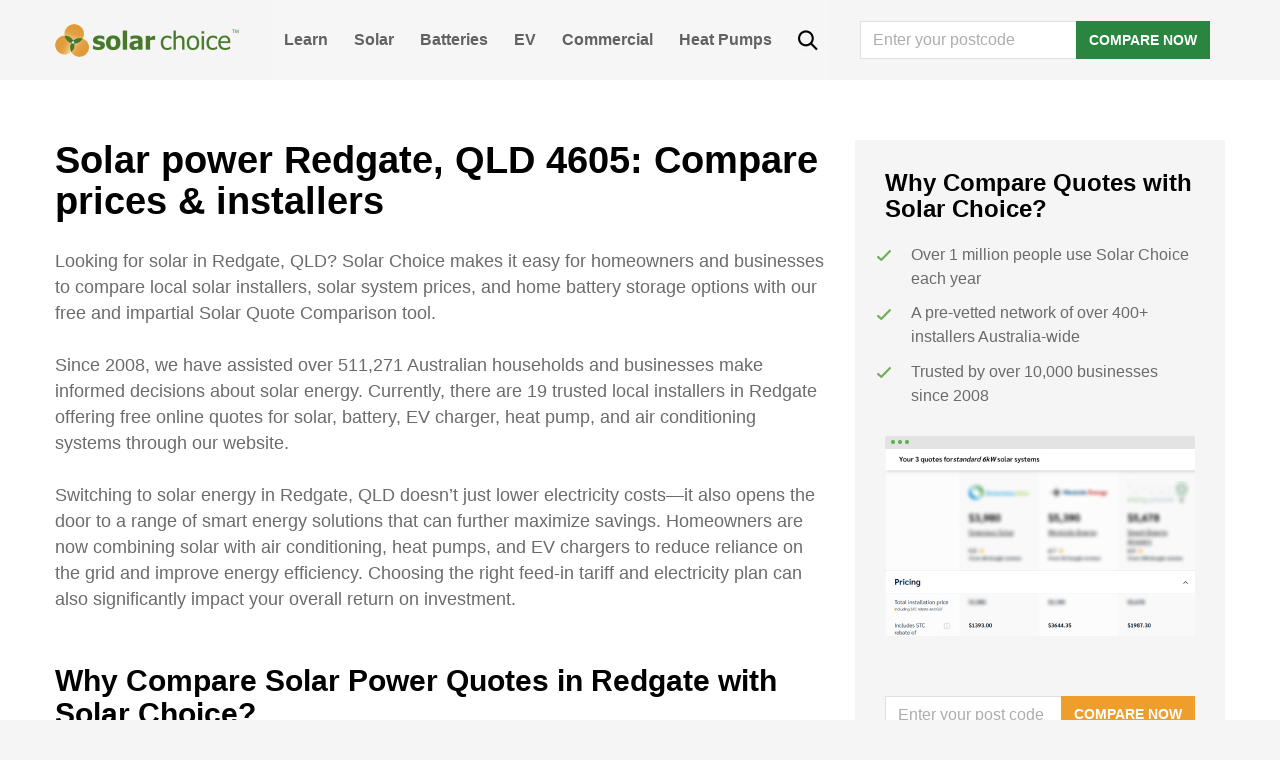

--- FILE ---
content_type: text/css
request_url: https://www.solarchoice.net.au/wp-content/themes/solarchoice/css/theme.min.css?ver=1768534698
body_size: 18932
content:
@charset "UTF-8";/*!
 * Bootstrap v4.3.1 (https://getbootstrap.com/)
 * Copyright 2011-2019 The Bootstrap Authors
 * Copyright 2011-2019 Twitter, Inc.
 * Licensed under MIT (https://github.com/twbs/bootstrap/blob/master/LICENSE)
 */*,::after,::before{-webkit-box-sizing:border-box;-moz-box-sizing:border-box;box-sizing:border-box}html{font-family:sans-serif;line-height:1.15;-webkit-text-size-adjust:100%;-webkit-tap-highlight-color:transparent}article,aside,figcaption,figure,footer,header,hgroup,main,nav,section{display:block}body{margin:0;font-family:Sarabun,sans-serif;font-size:1rem;font-weight:400;line-height:1.5;color:#6b6b6b;text-align:left;background-color:#f5f5f5}[tabindex="-1"]:focus{outline:0!important}hr{-webkit-box-sizing:content-box;-moz-box-sizing:content-box;box-sizing:content-box;height:0;overflow:visible}h1,h2,h3,h4,h5,h6{margin-top:0;margin-bottom:1rem}p{margin-top:0;margin-bottom:1rem}abbr[data-original-title],abbr[title]{text-decoration:underline;-webkit-text-decoration:underline dotted;-moz-text-decoration:underline dotted;text-decoration:underline dotted;cursor:help;border-bottom:0;-webkit-text-decoration-skip-ink:none;text-decoration-skip-ink:none}address{margin-bottom:1rem;font-style:normal;line-height:inherit}dl,ol,ul{margin-top:0;margin-bottom:1rem}ol ol,ol ul,ul ol,ul ul{margin-bottom:0}dt{font-weight:700}dd{margin-bottom:.5rem;margin-left:0}blockquote{margin:0 0 1rem}b,strong{font-weight:bolder}small{font-size:80%}sub,sup{position:relative;font-size:75%;line-height:0;vertical-align:baseline}sub{bottom:-.25em}sup{top:-.5em}a{color:#ee9f2b;text-decoration:none;background-color:transparent}a:hover{color:#bd770f;text-decoration:underline}a:not([href]):not([tabindex]){color:inherit;text-decoration:none}a:not([href]):not([tabindex]):focus,a:not([href]):not([tabindex]):hover{color:inherit;text-decoration:none}a:not([href]):not([tabindex]):focus{outline:0}code,kbd,pre,samp{font-family:SFMono-Regular,Menlo,Monaco,Consolas,"Liberation Mono","Courier New",monospace;font-size:1em}pre{margin-top:0;margin-bottom:1rem;overflow:auto}figure{margin:0 0 1rem}img{vertical-align:middle;border-style:none}svg{overflow:hidden;vertical-align:middle}table{border-collapse:collapse}caption{padding-top:.75rem;padding-bottom:.75rem;color:#6c757d;text-align:left;caption-side:bottom}th{text-align:inherit}label{display:inline-block;margin-bottom:.5rem}button{border-radius:0}button:focus{outline:1px dotted;outline:5px auto -webkit-focus-ring-color}button,input,optgroup,select,textarea{margin:0;font-family:inherit;font-size:inherit;line-height:inherit}button,input{overflow:visible}button,select{text-transform:none}select{word-wrap:normal}[type=button],[type=reset],[type=submit],button{-webkit-appearance:button}[type=button]:not(:disabled),[type=reset]:not(:disabled),[type=submit]:not(:disabled),button:not(:disabled){cursor:pointer}[type=button]::-moz-focus-inner,[type=reset]::-moz-focus-inner,[type=submit]::-moz-focus-inner,button::-moz-focus-inner{padding:0;border-style:none}input[type=checkbox],input[type=radio]{-webkit-box-sizing:border-box;-moz-box-sizing:border-box;box-sizing:border-box;padding:0}input[type=date],input[type=datetime-local],input[type=month],input[type=time]{-webkit-appearance:listbox}textarea{overflow:auto;resize:vertical}fieldset{min-width:0;padding:0;margin:0;border:0}[type=search]::-webkit-search-decoration{-webkit-appearance:none}::-webkit-file-upload-button{font:inherit;-webkit-appearance:button}.h1,.h2,.h3,.h4,.h5,.h6,h1,h2,h3,h4,h5,h6{margin-bottom:1rem;font-weight:700;line-height:1.1;color:#000}.h1,h1{font-size:2.375rem}.h2,h2{font-size:1.875rem}.h3,h3{font-size:1.375rem}.h4,h4{font-size:1.125rem}.h5,h5{font-size:1.25rem}.h6,h6{font-size:1rem}hr{margin-top:1rem;margin-bottom:1rem;border:0;border-top:1px solid rgba(0,0,0,.1)}.small,small{font-size:80%;font-weight:400}.figure{display:inline-block}.figure-img{margin-bottom:.5rem;line-height:1}.figure-caption{font-size:90%;color:#6c757d}.container{width:100%;padding-right:15px;padding-left:15px;margin-right:auto;margin-left:auto}@media (min-width:576px){.container{max-width:540px}}@media (min-width:768px){.container{max-width:720px}}@media (min-width:992px){.container{max-width:960px}}@media (min-width:1200px){.container{max-width:1200px}}.row{display:-webkit-box;display:-webkit-flex;display:-moz-box;display:-ms-flexbox;display:flex;-webkit-flex-wrap:wrap;-ms-flex-wrap:wrap;flex-wrap:wrap;margin-right:-15px;margin-left:-15px}.col,.col-1,.col-10,.col-11,.col-12,.col-2,.col-3,.col-4,.col-5,.col-6,.col-7,.col-8,.col-9,.col-auto,.col-lg,.col-lg-1,.col-lg-10,.col-lg-11,.col-lg-12,.col-lg-2,.col-lg-3,.col-lg-4,.col-lg-5,.col-lg-6,.col-lg-7,.col-lg-8,.col-lg-9,.col-lg-auto,.col-md,.col-md-1,.col-md-10,.col-md-11,.col-md-12,.col-md-2,.col-md-3,.col-md-4,.col-md-5,.col-md-6,.col-md-7,.col-md-8,.col-md-9,.col-md-auto,.col-sm,.col-sm-1,.col-sm-10,.col-sm-11,.col-sm-12,.col-sm-2,.col-sm-3,.col-sm-4,.col-sm-5,.col-sm-6,.col-sm-7,.col-sm-8,.col-sm-9,.col-sm-auto,.col-xl,.col-xl-1,.col-xl-10,.col-xl-11,.col-xl-12,.col-xl-2,.col-xl-3,.col-xl-4,.col-xl-5,.col-xl-6,.col-xl-7,.col-xl-8,.col-xl-9,.col-xl-auto{position:relative;width:100%;padding-right:15px;padding-left:15px}.col{-webkit-flex-basis:0;-ms-flex-preferred-size:0;flex-basis:0;-webkit-box-flex:1;-webkit-flex-grow:1;-moz-box-flex:1;-ms-flex-positive:1;flex-grow:1;max-width:100%}.col-auto{-webkit-box-flex:0;-webkit-flex:0 0 auto;-moz-box-flex:0;-ms-flex:0 0 auto;flex:0 0 auto;width:auto;max-width:100%}.col-1{-webkit-box-flex:0;-webkit-flex:0 0 8.3333333333%;-moz-box-flex:0;-ms-flex:0 0 8.3333333333%;flex:0 0 8.3333333333%;max-width:8.3333333333%}.col-2{-webkit-box-flex:0;-webkit-flex:0 0 16.6666666667%;-moz-box-flex:0;-ms-flex:0 0 16.6666666667%;flex:0 0 16.6666666667%;max-width:16.6666666667%}.col-3{-webkit-box-flex:0;-webkit-flex:0 0 25%;-moz-box-flex:0;-ms-flex:0 0 25%;flex:0 0 25%;max-width:25%}.col-4{-webkit-box-flex:0;-webkit-flex:0 0 33.3333333333%;-moz-box-flex:0;-ms-flex:0 0 33.3333333333%;flex:0 0 33.3333333333%;max-width:33.3333333333%}.col-5{-webkit-box-flex:0;-webkit-flex:0 0 41.6666666667%;-moz-box-flex:0;-ms-flex:0 0 41.6666666667%;flex:0 0 41.6666666667%;max-width:41.6666666667%}.col-6{-webkit-box-flex:0;-webkit-flex:0 0 50%;-moz-box-flex:0;-ms-flex:0 0 50%;flex:0 0 50%;max-width:50%}.col-7{-webkit-box-flex:0;-webkit-flex:0 0 58.3333333333%;-moz-box-flex:0;-ms-flex:0 0 58.3333333333%;flex:0 0 58.3333333333%;max-width:58.3333333333%}.col-8{-webkit-box-flex:0;-webkit-flex:0 0 66.6666666667%;-moz-box-flex:0;-ms-flex:0 0 66.6666666667%;flex:0 0 66.6666666667%;max-width:66.6666666667%}.col-9{-webkit-box-flex:0;-webkit-flex:0 0 75%;-moz-box-flex:0;-ms-flex:0 0 75%;flex:0 0 75%;max-width:75%}.col-10{-webkit-box-flex:0;-webkit-flex:0 0 83.3333333333%;-moz-box-flex:0;-ms-flex:0 0 83.3333333333%;flex:0 0 83.3333333333%;max-width:83.3333333333%}.col-11{-webkit-box-flex:0;-webkit-flex:0 0 91.6666666667%;-moz-box-flex:0;-ms-flex:0 0 91.6666666667%;flex:0 0 91.6666666667%;max-width:91.6666666667%}.col-12{-webkit-box-flex:0;-webkit-flex:0 0 100%;-moz-box-flex:0;-ms-flex:0 0 100%;flex:0 0 100%;max-width:100%}@media (min-width:576px){.col-sm{-webkit-flex-basis:0;-ms-flex-preferred-size:0;flex-basis:0;-webkit-box-flex:1;-webkit-flex-grow:1;-moz-box-flex:1;-ms-flex-positive:1;flex-grow:1;max-width:100%}.col-sm-auto{-webkit-box-flex:0;-webkit-flex:0 0 auto;-moz-box-flex:0;-ms-flex:0 0 auto;flex:0 0 auto;width:auto;max-width:100%}.col-sm-1{-webkit-box-flex:0;-webkit-flex:0 0 8.3333333333%;-moz-box-flex:0;-ms-flex:0 0 8.3333333333%;flex:0 0 8.3333333333%;max-width:8.3333333333%}.col-sm-2{-webkit-box-flex:0;-webkit-flex:0 0 16.6666666667%;-moz-box-flex:0;-ms-flex:0 0 16.6666666667%;flex:0 0 16.6666666667%;max-width:16.6666666667%}.col-sm-3{-webkit-box-flex:0;-webkit-flex:0 0 25%;-moz-box-flex:0;-ms-flex:0 0 25%;flex:0 0 25%;max-width:25%}.col-sm-4{-webkit-box-flex:0;-webkit-flex:0 0 33.3333333333%;-moz-box-flex:0;-ms-flex:0 0 33.3333333333%;flex:0 0 33.3333333333%;max-width:33.3333333333%}.col-sm-5{-webkit-box-flex:0;-webkit-flex:0 0 41.6666666667%;-moz-box-flex:0;-ms-flex:0 0 41.6666666667%;flex:0 0 41.6666666667%;max-width:41.6666666667%}.col-sm-6{-webkit-box-flex:0;-webkit-flex:0 0 50%;-moz-box-flex:0;-ms-flex:0 0 50%;flex:0 0 50%;max-width:50%}.col-sm-7{-webkit-box-flex:0;-webkit-flex:0 0 58.3333333333%;-moz-box-flex:0;-ms-flex:0 0 58.3333333333%;flex:0 0 58.3333333333%;max-width:58.3333333333%}.col-sm-8{-webkit-box-flex:0;-webkit-flex:0 0 66.6666666667%;-moz-box-flex:0;-ms-flex:0 0 66.6666666667%;flex:0 0 66.6666666667%;max-width:66.6666666667%}.col-sm-9{-webkit-box-flex:0;-webkit-flex:0 0 75%;-moz-box-flex:0;-ms-flex:0 0 75%;flex:0 0 75%;max-width:75%}.col-sm-10{-webkit-box-flex:0;-webkit-flex:0 0 83.3333333333%;-moz-box-flex:0;-ms-flex:0 0 83.3333333333%;flex:0 0 83.3333333333%;max-width:83.3333333333%}.col-sm-11{-webkit-box-flex:0;-webkit-flex:0 0 91.6666666667%;-moz-box-flex:0;-ms-flex:0 0 91.6666666667%;flex:0 0 91.6666666667%;max-width:91.6666666667%}.col-sm-12{-webkit-box-flex:0;-webkit-flex:0 0 100%;-moz-box-flex:0;-ms-flex:0 0 100%;flex:0 0 100%;max-width:100%}}@media (min-width:768px){.col-md{-webkit-flex-basis:0;-ms-flex-preferred-size:0;flex-basis:0;-webkit-box-flex:1;-webkit-flex-grow:1;-moz-box-flex:1;-ms-flex-positive:1;flex-grow:1;max-width:100%}.col-md-auto{-webkit-box-flex:0;-webkit-flex:0 0 auto;-moz-box-flex:0;-ms-flex:0 0 auto;flex:0 0 auto;width:auto;max-width:100%}.col-md-1{-webkit-box-flex:0;-webkit-flex:0 0 8.3333333333%;-moz-box-flex:0;-ms-flex:0 0 8.3333333333%;flex:0 0 8.3333333333%;max-width:8.3333333333%}.col-md-2{-webkit-box-flex:0;-webkit-flex:0 0 16.6666666667%;-moz-box-flex:0;-ms-flex:0 0 16.6666666667%;flex:0 0 16.6666666667%;max-width:16.6666666667%}.col-md-3{-webkit-box-flex:0;-webkit-flex:0 0 25%;-moz-box-flex:0;-ms-flex:0 0 25%;flex:0 0 25%;max-width:25%}.col-md-4{-webkit-box-flex:0;-webkit-flex:0 0 33.3333333333%;-moz-box-flex:0;-ms-flex:0 0 33.3333333333%;flex:0 0 33.3333333333%;max-width:33.3333333333%}.col-md-5{-webkit-box-flex:0;-webkit-flex:0 0 41.6666666667%;-moz-box-flex:0;-ms-flex:0 0 41.6666666667%;flex:0 0 41.6666666667%;max-width:41.6666666667%}.col-md-6{-webkit-box-flex:0;-webkit-flex:0 0 50%;-moz-box-flex:0;-ms-flex:0 0 50%;flex:0 0 50%;max-width:50%}.col-md-7{-webkit-box-flex:0;-webkit-flex:0 0 58.3333333333%;-moz-box-flex:0;-ms-flex:0 0 58.3333333333%;flex:0 0 58.3333333333%;max-width:58.3333333333%}.col-md-8{-webkit-box-flex:0;-webkit-flex:0 0 66.6666666667%;-moz-box-flex:0;-ms-flex:0 0 66.6666666667%;flex:0 0 66.6666666667%;max-width:66.6666666667%}.col-md-9{-webkit-box-flex:0;-webkit-flex:0 0 75%;-moz-box-flex:0;-ms-flex:0 0 75%;flex:0 0 75%;max-width:75%}.col-md-10{-webkit-box-flex:0;-webkit-flex:0 0 83.3333333333%;-moz-box-flex:0;-ms-flex:0 0 83.3333333333%;flex:0 0 83.3333333333%;max-width:83.3333333333%}.col-md-11{-webkit-box-flex:0;-webkit-flex:0 0 91.6666666667%;-moz-box-flex:0;-ms-flex:0 0 91.6666666667%;flex:0 0 91.6666666667%;max-width:91.6666666667%}.col-md-12{-webkit-box-flex:0;-webkit-flex:0 0 100%;-moz-box-flex:0;-ms-flex:0 0 100%;flex:0 0 100%;max-width:100%}}@media (min-width:992px){.col-lg{-webkit-flex-basis:0;-ms-flex-preferred-size:0;flex-basis:0;-webkit-box-flex:1;-webkit-flex-grow:1;-moz-box-flex:1;-ms-flex-positive:1;flex-grow:1;max-width:100%}.col-lg-auto{-webkit-box-flex:0;-webkit-flex:0 0 auto;-moz-box-flex:0;-ms-flex:0 0 auto;flex:0 0 auto;width:auto;max-width:100%}.col-lg-1{-webkit-box-flex:0;-webkit-flex:0 0 8.3333333333%;-moz-box-flex:0;-ms-flex:0 0 8.3333333333%;flex:0 0 8.3333333333%;max-width:8.3333333333%}.col-lg-2{-webkit-box-flex:0;-webkit-flex:0 0 16.6666666667%;-moz-box-flex:0;-ms-flex:0 0 16.6666666667%;flex:0 0 16.6666666667%;max-width:16.6666666667%}.col-lg-3{-webkit-box-flex:0;-webkit-flex:0 0 25%;-moz-box-flex:0;-ms-flex:0 0 25%;flex:0 0 25%;max-width:25%}.col-lg-4{-webkit-box-flex:0;-webkit-flex:0 0 33.3333333333%;-moz-box-flex:0;-ms-flex:0 0 33.3333333333%;flex:0 0 33.3333333333%;max-width:33.3333333333%}.col-lg-5{-webkit-box-flex:0;-webkit-flex:0 0 41.6666666667%;-moz-box-flex:0;-ms-flex:0 0 41.6666666667%;flex:0 0 41.6666666667%;max-width:41.6666666667%}.col-lg-6{-webkit-box-flex:0;-webkit-flex:0 0 50%;-moz-box-flex:0;-ms-flex:0 0 50%;flex:0 0 50%;max-width:50%}.col-lg-7{-webkit-box-flex:0;-webkit-flex:0 0 58.3333333333%;-moz-box-flex:0;-ms-flex:0 0 58.3333333333%;flex:0 0 58.3333333333%;max-width:58.3333333333%}.col-lg-8{-webkit-box-flex:0;-webkit-flex:0 0 66.6666666667%;-moz-box-flex:0;-ms-flex:0 0 66.6666666667%;flex:0 0 66.6666666667%;max-width:66.6666666667%}.col-lg-9{-webkit-box-flex:0;-webkit-flex:0 0 75%;-moz-box-flex:0;-ms-flex:0 0 75%;flex:0 0 75%;max-width:75%}.col-lg-10{-webkit-box-flex:0;-webkit-flex:0 0 83.3333333333%;-moz-box-flex:0;-ms-flex:0 0 83.3333333333%;flex:0 0 83.3333333333%;max-width:83.3333333333%}.col-lg-11{-webkit-box-flex:0;-webkit-flex:0 0 91.6666666667%;-moz-box-flex:0;-ms-flex:0 0 91.6666666667%;flex:0 0 91.6666666667%;max-width:91.6666666667%}.col-lg-12{-webkit-box-flex:0;-webkit-flex:0 0 100%;-moz-box-flex:0;-ms-flex:0 0 100%;flex:0 0 100%;max-width:100%}}@media (min-width:1200px){.col-xl{-webkit-flex-basis:0;-ms-flex-preferred-size:0;flex-basis:0;-webkit-box-flex:1;-webkit-flex-grow:1;-moz-box-flex:1;-ms-flex-positive:1;flex-grow:1;max-width:100%}.col-xl-auto{-webkit-box-flex:0;-webkit-flex:0 0 auto;-moz-box-flex:0;-ms-flex:0 0 auto;flex:0 0 auto;width:auto;max-width:100%}.col-xl-1{-webkit-box-flex:0;-webkit-flex:0 0 8.3333333333%;-moz-box-flex:0;-ms-flex:0 0 8.3333333333%;flex:0 0 8.3333333333%;max-width:8.3333333333%}.col-xl-2{-webkit-box-flex:0;-webkit-flex:0 0 16.6666666667%;-moz-box-flex:0;-ms-flex:0 0 16.6666666667%;flex:0 0 16.6666666667%;max-width:16.6666666667%}.col-xl-3{-webkit-box-flex:0;-webkit-flex:0 0 25%;-moz-box-flex:0;-ms-flex:0 0 25%;flex:0 0 25%;max-width:25%}.col-xl-4{-webkit-box-flex:0;-webkit-flex:0 0 33.3333333333%;-moz-box-flex:0;-ms-flex:0 0 33.3333333333%;flex:0 0 33.3333333333%;max-width:33.3333333333%}.col-xl-5{-webkit-box-flex:0;-webkit-flex:0 0 41.6666666667%;-moz-box-flex:0;-ms-flex:0 0 41.6666666667%;flex:0 0 41.6666666667%;max-width:41.6666666667%}.col-xl-6{-webkit-box-flex:0;-webkit-flex:0 0 50%;-moz-box-flex:0;-ms-flex:0 0 50%;flex:0 0 50%;max-width:50%}.col-xl-7{-webkit-box-flex:0;-webkit-flex:0 0 58.3333333333%;-moz-box-flex:0;-ms-flex:0 0 58.3333333333%;flex:0 0 58.3333333333%;max-width:58.3333333333%}.col-xl-8{-webkit-box-flex:0;-webkit-flex:0 0 66.6666666667%;-moz-box-flex:0;-ms-flex:0 0 66.6666666667%;flex:0 0 66.6666666667%;max-width:66.6666666667%}.col-xl-9{-webkit-box-flex:0;-webkit-flex:0 0 75%;-moz-box-flex:0;-ms-flex:0 0 75%;flex:0 0 75%;max-width:75%}.col-xl-10{-webkit-box-flex:0;-webkit-flex:0 0 83.3333333333%;-moz-box-flex:0;-ms-flex:0 0 83.3333333333%;flex:0 0 83.3333333333%;max-width:83.3333333333%}.col-xl-11{-webkit-box-flex:0;-webkit-flex:0 0 91.6666666667%;-moz-box-flex:0;-ms-flex:0 0 91.6666666667%;flex:0 0 91.6666666667%;max-width:91.6666666667%}.col-xl-12{-webkit-box-flex:0;-webkit-flex:0 0 100%;-moz-box-flex:0;-ms-flex:0 0 100%;flex:0 0 100%;max-width:100%}}.table{width:100%;margin-bottom:1rem;color:#6b6b6b}.table td,.table th{padding:.75rem;vertical-align:top;border-top:1px solid #dee2e6}.table thead th{vertical-align:bottom;border-bottom:2px solid #dee2e6}.table tbody+tbody{border-top:2px solid #dee2e6}.form-control{display:block;width:100%;height:-webkit-calc(1.5em + .75rem + 2px);height:-moz-calc(1.5em + .75rem + 2px);height:calc(1.5em + .75rem + 2px);padding:.375rem .75rem;font-size:1rem;font-weight:400;line-height:1.5;color:#495057;background-color:#fff;background-clip:padding-box;border:1px solid #ced4da;border-radius:.25rem;-webkit-transition:border-color .15s ease-in-out,-webkit-box-shadow .15s ease-in-out;transition:border-color .15s ease-in-out,-webkit-box-shadow .15s ease-in-out;-o-transition:border-color .15s ease-in-out,box-shadow .15s ease-in-out;-moz-transition:border-color .15s ease-in-out,box-shadow .15s ease-in-out;transition:border-color .15s ease-in-out,box-shadow .15s ease-in-out;transition:border-color .15s ease-in-out,box-shadow .15s ease-in-out,-webkit-box-shadow .15s ease-in-out}@media (prefers-reduced-motion:reduce){.form-control{-webkit-transition:none;-o-transition:none;-moz-transition:none;transition:none}}.form-control::-ms-expand{background-color:transparent;border:0}.form-control:focus{color:#495057;background-color:#fff;border-color:#f7d4a1;outline:0;-webkit-box-shadow:0 0 0 .2rem rgba(238,159,43,.25);box-shadow:0 0 0 .2rem rgba(238,159,43,.25)}.form-control::-webkit-input-placeholder{color:#6c757d;opacity:1}.form-control::-moz-placeholder{color:#6c757d;opacity:1}.form-control:-ms-input-placeholder{color:#6c757d;opacity:1}.form-control::-ms-input-placeholder{color:#6c757d;opacity:1}.form-control::placeholder{color:#6c757d;opacity:1}.form-control:disabled,.form-control[readonly]{background-color:#e9ecef;opacity:1}select.form-control:focus::-ms-value{color:#495057;background-color:#fff}.form-control-file,.form-control-range{display:block;width:100%}select.form-control[multiple],select.form-control[size]{height:auto}textarea.form-control{height:auto}.btn{display:inline-block;font-weight:400;color:#6b6b6b;text-align:center;vertical-align:middle;-webkit-user-select:none;-moz-user-select:none;-ms-user-select:none;user-select:none;background-color:transparent;border:1px solid transparent;padding:.375rem .75rem;font-size:1rem;line-height:1.5;border-radius:.25rem;-webkit-transition:color .15s ease-in-out,background-color .15s ease-in-out,border-color .15s ease-in-out,-webkit-box-shadow .15s ease-in-out;transition:color .15s ease-in-out,background-color .15s ease-in-out,border-color .15s ease-in-out,-webkit-box-shadow .15s ease-in-out;-o-transition:color .15s ease-in-out,background-color .15s ease-in-out,border-color .15s ease-in-out,box-shadow .15s ease-in-out;-moz-transition:color .15s ease-in-out,background-color .15s ease-in-out,border-color .15s ease-in-out,box-shadow .15s ease-in-out;transition:color .15s ease-in-out,background-color .15s ease-in-out,border-color .15s ease-in-out,box-shadow .15s ease-in-out;transition:color .15s ease-in-out,background-color .15s ease-in-out,border-color .15s ease-in-out,box-shadow .15s ease-in-out,-webkit-box-shadow .15s ease-in-out}@media (prefers-reduced-motion:reduce){.btn{-webkit-transition:none;-o-transition:none;-moz-transition:none;transition:none}}.btn:hover{color:#6b6b6b;text-decoration:none}.btn.focus,.btn:focus{outline:0;-webkit-box-shadow:0 0 0 .2rem rgba(238,159,43,.25);box-shadow:0 0 0 .2rem rgba(238,159,43,.25)}.btn.disabled,.btn:disabled{opacity:.65}a.btn.disabled,fieldset:disabled a.btn{pointer-events:none}input[type=button].btn-block,input[type=reset].btn-block,input[type=submit].btn-block{width:100%}.input-group{position:relative;display:-webkit-box;display:-webkit-flex;display:-moz-box;display:-ms-flexbox;display:flex;-webkit-flex-wrap:wrap;-ms-flex-wrap:wrap;flex-wrap:wrap;-webkit-box-align:stretch;-webkit-align-items:stretch;-moz-box-align:stretch;-ms-flex-align:stretch;align-items:stretch;width:100%}.input-group>.custom-file,.input-group>.custom-select,.input-group>.form-control,.input-group>.form-control-plaintext{position:relative;-webkit-box-flex:1;-webkit-flex:1 1 auto;-moz-box-flex:1;-ms-flex:1 1 auto;flex:1 1 auto;width:1%;margin-bottom:0}.input-group>.custom-file+.custom-file,.input-group>.custom-file+.custom-select,.input-group>.custom-file+.form-control,.input-group>.custom-select+.custom-file,.input-group>.custom-select+.custom-select,.input-group>.custom-select+.form-control,.input-group>.form-control+.custom-file,.input-group>.form-control+.custom-select,.input-group>.form-control+.form-control,.input-group>.form-control-plaintext+.custom-file,.input-group>.form-control-plaintext+.custom-select,.input-group>.form-control-plaintext+.form-control{margin-left:-1px}.input-group>.custom-file .custom-file-input:focus~.custom-file-label,.input-group>.custom-select:focus,.input-group>.form-control:focus{z-index:3}.input-group>.custom-file .custom-file-input:focus{z-index:4}.input-group>.custom-select:not(:last-child),.input-group>.form-control:not(:last-child){border-top-right-radius:0;border-bottom-right-radius:0}.input-group>.custom-select:not(:first-child),.input-group>.form-control:not(:first-child){border-top-left-radius:0;border-bottom-left-radius:0}.input-group>.custom-file{display:-webkit-box;display:-webkit-flex;display:-moz-box;display:-ms-flexbox;display:flex;-webkit-box-align:center;-webkit-align-items:center;-moz-box-align:center;-ms-flex-align:center;align-items:center}.input-group>.custom-file:not(:last-child) .custom-file-label,.input-group>.custom-file:not(:last-child) .custom-file-label::after{border-top-right-radius:0;border-bottom-right-radius:0}.input-group>.custom-file:not(:first-child) .custom-file-label{border-top-left-radius:0;border-bottom-left-radius:0}.input-group-append,.input-group-prepend{display:-webkit-box;display:-webkit-flex;display:-moz-box;display:-ms-flexbox;display:flex}.input-group-append .btn,.input-group-prepend .btn{position:relative;z-index:2}.input-group-append .btn:focus,.input-group-prepend .btn:focus{z-index:3}.input-group-append .btn+.btn,.input-group-append .btn+.input-group-text,.input-group-append .input-group-text+.btn,.input-group-append .input-group-text+.input-group-text,.input-group-prepend .btn+.btn,.input-group-prepend .btn+.input-group-text,.input-group-prepend .input-group-text+.btn,.input-group-prepend .input-group-text+.input-group-text{margin-left:-1px}.input-group-prepend{margin-right:-1px}.input-group-append{margin-left:-1px}.input-group>.input-group-append:last-child>.btn:not(:last-child):not(.dropdown-toggle),.input-group>.input-group-append:last-child>.input-group-text:not(:last-child),.input-group>.input-group-append:not(:last-child)>.btn,.input-group>.input-group-append:not(:last-child)>.input-group-text,.input-group>.input-group-prepend>.btn,.input-group>.input-group-prepend>.input-group-text{border-top-right-radius:0;border-bottom-right-radius:0}.input-group>.input-group-append>.btn,.input-group>.input-group-append>.input-group-text,.input-group>.input-group-prepend:first-child>.btn:not(:first-child),.input-group>.input-group-prepend:first-child>.input-group-text:not(:first-child),.input-group>.input-group-prepend:not(:first-child)>.btn,.input-group>.input-group-prepend:not(:first-child)>.input-group-text{border-top-left-radius:0;border-bottom-left-radius:0}.nav-link{display:block;padding:1.625rem 1rem}.nav-link:focus,.nav-link:hover{text-decoration:none}.nav-link.disabled{color:#6c757d;pointer-events:none;cursor:default}.tab-content>.tab-pane{display:none}.tab-content>.active{display:block}.navbar{position:relative;display:-webkit-box;display:-webkit-flex;display:-moz-box;display:-ms-flexbox;display:flex;-webkit-flex-wrap:wrap;-ms-flex-wrap:wrap;flex-wrap:wrap;-webkit-box-align:center;-webkit-align-items:center;-moz-box-align:center;-ms-flex-align:center;align-items:center;-webkit-box-pack:justify;-webkit-justify-content:space-between;-moz-box-pack:justify;-ms-flex-pack:justify;justify-content:space-between;padding:1.25rem 1rem}.navbar>.container,.navbar>.container-fluid{display:-webkit-box;display:-webkit-flex;display:-moz-box;display:-ms-flexbox;display:flex;-webkit-flex-wrap:wrap;-ms-flex-wrap:wrap;flex-wrap:wrap;-webkit-box-align:center;-webkit-align-items:center;-moz-box-align:center;-ms-flex-align:center;align-items:center;-webkit-box-pack:justify;-webkit-justify-content:space-between;-moz-box-pack:justify;-ms-flex-pack:justify;justify-content:space-between}.navbar-brand{display:inline-block;padding-top:1.5rem;padding-bottom:1.5rem;margin-right:1rem;font-size:1.25rem;line-height:inherit;white-space:nowrap}.navbar-brand:focus,.navbar-brand:hover{text-decoration:none}.navbar-nav{display:-webkit-box;display:-webkit-flex;display:-moz-box;display:-ms-flexbox;display:flex;-webkit-box-orient:vertical;-webkit-box-direction:normal;-webkit-flex-direction:column;-moz-box-orient:vertical;-moz-box-direction:normal;-ms-flex-direction:column;flex-direction:column;padding-left:0;margin-bottom:0;list-style:none}.navbar-nav .nav-link{padding-right:0;padding-left:0}.navbar-nav .dropdown-menu{position:static;float:none}.navbar-collapse{-webkit-flex-basis:100%;-ms-flex-preferred-size:100%;flex-basis:100%;-webkit-box-flex:1;-webkit-flex-grow:1;-moz-box-flex:1;-ms-flex-positive:1;flex-grow:1;-webkit-box-align:center;-webkit-align-items:center;-moz-box-align:center;-ms-flex-align:center;align-items:center}.navbar-toggler{padding:.25rem .75rem;font-size:1.25rem;line-height:1;background-color:transparent;border:1px solid transparent;border-radius:.25rem}.navbar-toggler:focus,.navbar-toggler:hover{text-decoration:none}.navbar-toggler-icon{display:inline-block;width:1.5em;height:1.5em;vertical-align:middle;content:"";background:no-repeat center center;background-size:100% 100%}@media (max-width:575.98px){.navbar-expand-sm>.container,.navbar-expand-sm>.container-fluid{padding-right:0;padding-left:0}}@media (min-width:576px){.navbar-expand-sm{-webkit-box-orient:horizontal;-webkit-box-direction:normal;-webkit-flex-flow:row nowrap;-moz-box-orient:horizontal;-moz-box-direction:normal;-ms-flex-flow:row nowrap;flex-flow:row nowrap;-webkit-box-pack:start;-webkit-justify-content:flex-start;-moz-box-pack:start;-ms-flex-pack:start;justify-content:flex-start}.navbar-expand-sm .navbar-nav{-webkit-box-orient:horizontal;-webkit-box-direction:normal;-webkit-flex-direction:row;-moz-box-orient:horizontal;-moz-box-direction:normal;-ms-flex-direction:row;flex-direction:row}.navbar-expand-sm .navbar-nav .dropdown-menu{position:absolute}.navbar-expand-sm .navbar-nav .nav-link{padding-right:.5rem;padding-left:.5rem}.navbar-expand-sm>.container,.navbar-expand-sm>.container-fluid{-webkit-flex-wrap:nowrap;-ms-flex-wrap:nowrap;flex-wrap:nowrap}.navbar-expand-sm .navbar-collapse{display:-webkit-box!important;display:-webkit-flex!important;display:-moz-box!important;display:-ms-flexbox!important;display:flex!important;-webkit-flex-basis:auto;-ms-flex-preferred-size:auto;flex-basis:auto}.navbar-expand-sm .navbar-toggler{display:none}}@media (max-width:767.98px){.navbar-expand-md>.container,.navbar-expand-md>.container-fluid{padding-right:0;padding-left:0}}@media (min-width:768px){.navbar-expand-md{-webkit-box-orient:horizontal;-webkit-box-direction:normal;-webkit-flex-flow:row nowrap;-moz-box-orient:horizontal;-moz-box-direction:normal;-ms-flex-flow:row nowrap;flex-flow:row nowrap;-webkit-box-pack:start;-webkit-justify-content:flex-start;-moz-box-pack:start;-ms-flex-pack:start;justify-content:flex-start}.navbar-expand-md .navbar-nav{-webkit-box-orient:horizontal;-webkit-box-direction:normal;-webkit-flex-direction:row;-moz-box-orient:horizontal;-moz-box-direction:normal;-ms-flex-direction:row;flex-direction:row}.navbar-expand-md .navbar-nav .dropdown-menu{position:absolute}.navbar-expand-md .navbar-nav .nav-link{padding-right:.5rem;padding-left:.5rem}.navbar-expand-md>.container,.navbar-expand-md>.container-fluid{-webkit-flex-wrap:nowrap;-ms-flex-wrap:nowrap;flex-wrap:nowrap}.navbar-expand-md .navbar-collapse{display:-webkit-box!important;display:-webkit-flex!important;display:-moz-box!important;display:-ms-flexbox!important;display:flex!important;-webkit-flex-basis:auto;-ms-flex-preferred-size:auto;flex-basis:auto}.navbar-expand-md .navbar-toggler{display:none}}@media (max-width:991.98px){.navbar-expand-lg>.container,.navbar-expand-lg>.container-fluid{padding-right:0;padding-left:0}}@media (min-width:992px){.navbar-expand-lg{-webkit-box-orient:horizontal;-webkit-box-direction:normal;-webkit-flex-flow:row nowrap;-moz-box-orient:horizontal;-moz-box-direction:normal;-ms-flex-flow:row nowrap;flex-flow:row nowrap;-webkit-box-pack:start;-webkit-justify-content:flex-start;-moz-box-pack:start;-ms-flex-pack:start;justify-content:flex-start}.navbar-expand-lg .navbar-nav{-webkit-box-orient:horizontal;-webkit-box-direction:normal;-webkit-flex-direction:row;-moz-box-orient:horizontal;-moz-box-direction:normal;-ms-flex-direction:row;flex-direction:row}.navbar-expand-lg .navbar-nav .dropdown-menu{position:absolute}.navbar-expand-lg .navbar-nav .nav-link{padding-right:.5rem;padding-left:.5rem}.navbar-expand-lg>.container,.navbar-expand-lg>.container-fluid{-webkit-flex-wrap:nowrap;-ms-flex-wrap:nowrap;flex-wrap:nowrap}.navbar-expand-lg .navbar-collapse{display:-webkit-box!important;display:-webkit-flex!important;display:-moz-box!important;display:-ms-flexbox!important;display:flex!important;-webkit-flex-basis:auto;-ms-flex-preferred-size:auto;flex-basis:auto}.navbar-expand-lg .navbar-toggler{display:none}}@media (max-width:1199.98px){.navbar-expand-xl>.container,.navbar-expand-xl>.container-fluid{padding-right:0;padding-left:0}}@media (min-width:1200px){.navbar-expand-xl{-webkit-box-orient:horizontal;-webkit-box-direction:normal;-webkit-flex-flow:row nowrap;-moz-box-orient:horizontal;-moz-box-direction:normal;-ms-flex-flow:row nowrap;flex-flow:row nowrap;-webkit-box-pack:start;-webkit-justify-content:flex-start;-moz-box-pack:start;-ms-flex-pack:start;justify-content:flex-start}.navbar-expand-xl .navbar-nav{-webkit-box-orient:horizontal;-webkit-box-direction:normal;-webkit-flex-direction:row;-moz-box-orient:horizontal;-moz-box-direction:normal;-ms-flex-direction:row;flex-direction:row}.navbar-expand-xl .navbar-nav .dropdown-menu{position:absolute}.navbar-expand-xl .navbar-nav .nav-link{padding-right:.5rem;padding-left:.5rem}.navbar-expand-xl>.container,.navbar-expand-xl>.container-fluid{-webkit-flex-wrap:nowrap;-ms-flex-wrap:nowrap;flex-wrap:nowrap}.navbar-expand-xl .navbar-collapse{display:-webkit-box!important;display:-webkit-flex!important;display:-moz-box!important;display:-ms-flexbox!important;display:flex!important;-webkit-flex-basis:auto;-ms-flex-preferred-size:auto;flex-basis:auto}.navbar-expand-xl .navbar-toggler{display:none}}.navbar-expand{-webkit-box-orient:horizontal;-webkit-box-direction:normal;-webkit-flex-flow:row nowrap;-moz-box-orient:horizontal;-moz-box-direction:normal;-ms-flex-flow:row nowrap;flex-flow:row nowrap;-webkit-box-pack:start;-webkit-justify-content:flex-start;-moz-box-pack:start;-ms-flex-pack:start;justify-content:flex-start}.navbar-expand>.container,.navbar-expand>.container-fluid{padding-right:0;padding-left:0}.navbar-expand .navbar-nav{-webkit-box-orient:horizontal;-webkit-box-direction:normal;-webkit-flex-direction:row;-moz-box-orient:horizontal;-moz-box-direction:normal;-ms-flex-direction:row;flex-direction:row}.navbar-expand .navbar-nav .dropdown-menu{position:absolute}.navbar-expand .navbar-nav .nav-link{padding-right:.5rem;padding-left:.5rem}.navbar-expand>.container,.navbar-expand>.container-fluid{-webkit-flex-wrap:nowrap;-ms-flex-wrap:nowrap;flex-wrap:nowrap}.navbar-expand .navbar-collapse{display:-webkit-box!important;display:-webkit-flex!important;display:-moz-box!important;display:-ms-flexbox!important;display:flex!important;-webkit-flex-basis:auto;-ms-flex-preferred-size:auto;flex-basis:auto}.navbar-expand .navbar-toggler{display:none}.pagination{display:-webkit-box;display:-webkit-flex;display:-moz-box;display:-ms-flexbox;display:flex;padding-left:0;list-style:none;border-radius:.25rem}.page-link{position:relative;display:block;padding:.5rem .75rem;margin-left:-1px;line-height:1.25;color:#ee9f2b;background-color:#fff;border:1px solid #dee2e6}.page-link:hover{z-index:2;color:#bd770f;text-decoration:none;background-color:#e9ecef;border-color:#dee2e6}.page-link:focus{z-index:2;outline:0;-webkit-box-shadow:0 0 0 .2rem rgba(238,159,43,.25);box-shadow:0 0 0 .2rem rgba(238,159,43,.25)}.page-item:first-child .page-link{margin-left:0;border-top-left-radius:.25rem;border-bottom-left-radius:.25rem}.page-item:last-child .page-link{border-top-right-radius:.25rem;border-bottom-right-radius:.25rem}.page-item.active .page-link{z-index:1;color:#fff;background-color:#ee9f2b;border-color:#ee9f2b}.page-item.disabled .page-link{color:#6c757d;pointer-events:none;cursor:auto;background-color:#fff;border-color:#dee2e6}.pagination-lg .page-link{padding:.75rem 1.5rem;font-size:1.25rem;line-height:1.5}.pagination-lg .page-item:first-child .page-link{border-top-left-radius:.3rem;border-bottom-left-radius:.3rem}.pagination-lg .page-item:last-child .page-link{border-top-right-radius:.3rem;border-bottom-right-radius:.3rem}.pagination-sm .page-link{padding:.25rem .5rem;font-size:.875rem;line-height:1.5}.pagination-sm .page-item:first-child .page-link{border-top-left-radius:.2rem;border-bottom-left-radius:.2rem}.pagination-sm .page-item:last-child .page-link{border-top-right-radius:.2rem;border-bottom-right-radius:.2rem}.media{display:-webkit-box;display:-webkit-flex;display:-moz-box;display:-ms-flexbox;display:flex;-webkit-box-align:start;-webkit-align-items:flex-start;-moz-box-align:start;-ms-flex-align:start;align-items:flex-start}.media-body{-webkit-box-flex:1;-webkit-flex:1;-moz-box-flex:1;-ms-flex:1;flex:1}.close{float:right;font-size:1.5rem;font-weight:700;line-height:1;color:#000;text-shadow:0 1px 0 #fff;opacity:.5}.close:hover{color:#000;text-decoration:none}.close:not(:disabled):not(.disabled):focus,.close:not(:disabled):not(.disabled):hover{opacity:.75}button.close{padding:0;background-color:transparent;border:0;-webkit-appearance:none;-moz-appearance:none;appearance:none}a.close.disabled{pointer-events:none}.modal-open{overflow:hidden}.modal-open .modal{overflow-x:hidden;overflow-y:auto}.modal{position:fixed;top:0;left:0;z-index:1050;display:none;width:100vw;height:100%;overflow:hidden;outline:0}.modal-dialog{position:relative;width:auto;margin:.5rem;pointer-events:none}.modal.fade .modal-dialog{-webkit-transition:-webkit-transform .3s ease-out;transition:-webkit-transform .3s ease-out;-o-transition:-o-transform .3s ease-out;-moz-transition:transform .3s ease-out,-moz-transform .3s ease-out;transition:transform .3s ease-out;transition:transform .3s ease-out,-webkit-transform .3s ease-out,-moz-transform .3s ease-out,-o-transform .3s ease-out;-webkit-transform:translate(0,-50px);-moz-transform:translate(0,-50px);-ms-transform:translate(0,-50px);-o-transform:translate(0,-50px);transform:translate(0,-50px)}@media (prefers-reduced-motion:reduce){.modal.fade .modal-dialog{-webkit-transition:none;-o-transition:none;-moz-transition:none;transition:none}}.modal.show .modal-dialog{-webkit-transform:none;-moz-transform:none;-ms-transform:none;-o-transform:none;transform:none}.modal-dialog-centered{display:-webkit-box;display:-webkit-flex;display:-moz-box;display:-ms-flexbox;display:flex;-webkit-box-align:center;-webkit-align-items:center;-moz-box-align:center;-ms-flex-align:center;align-items:center;min-height:-webkit-calc(100% - 1rem);min-height:-moz-calc(100% - 1rem);min-height:calc(100% - 1rem)}.modal-dialog-centered::before{display:block;height:-webkit-calc(100vh - 1rem);height:-moz-calc(100vh - 1rem);height:calc(100vh - 1rem);content:""}.modal-content{position:relative;display:-webkit-box;display:-webkit-flex;display:-moz-box;display:-ms-flexbox;display:flex;-webkit-box-orient:vertical;-webkit-box-direction:normal;-webkit-flex-direction:column;-moz-box-orient:vertical;-moz-box-direction:normal;-ms-flex-direction:column;flex-direction:column;width:100%;pointer-events:auto;background-color:#fff;background-clip:padding-box;border:1px solid rgba(0,0,0,.2);border-radius:.3rem;outline:0}.modal-backdrop{position:fixed;top:0;left:0;z-index:1040;width:100vw;height:100vh;background-color:#000}.modal-backdrop.fade{opacity:0}.modal-backdrop.show{opacity:.55}.modal-header{display:-webkit-box;display:-webkit-flex;display:-moz-box;display:-ms-flexbox;display:flex;-webkit-box-align:start;-webkit-align-items:flex-start;-moz-box-align:start;-ms-flex-align:start;align-items:flex-start;-webkit-box-pack:justify;-webkit-justify-content:space-between;-moz-box-pack:justify;-ms-flex-pack:justify;justify-content:space-between;padding:1rem 1rem;border-bottom:1px solid #dee2e6;border-top-left-radius:.3rem;border-top-right-radius:.3rem}.modal-header .close{padding:1rem 1rem;margin:-1rem -1rem -1rem auto}.modal-title{margin-bottom:0;line-height:1.5}.modal-body{position:relative;-webkit-box-flex:1;-webkit-flex:1 1 auto;-moz-box-flex:1;-ms-flex:1 1 auto;flex:1 1 auto;padding:1rem}@media (min-width:576px){.modal-dialog{max-width:570px;margin:1.75rem auto}.modal-dialog-scrollable{max-height:-webkit-calc(100% - 3.5rem);max-height:-moz-calc(100% - 3.5rem);max-height:calc(100% - 3.5rem)}.modal-dialog-scrollable .modal-content{max-height:-webkit-calc(100vh - 3.5rem);max-height:-moz-calc(100vh - 3.5rem);max-height:calc(100vh - 3.5rem)}.modal-dialog-centered{min-height:-webkit-calc(100% - 3.5rem);min-height:-moz-calc(100% - 3.5rem);min-height:calc(100% - 3.5rem)}.modal-dialog-centered::before{height:-webkit-calc(100vh - 3.5rem);height:-moz-calc(100vh - 3.5rem);height:calc(100vh - 3.5rem)}.modal-sm{max-width:300px}}@media (min-width:992px){.modal-lg,.modal-xl{max-width:800px}}@media (min-width:1200px){.modal-xl{max-width:1140px}}.clearfix::after{display:block;clear:both;content:""}.d-none{display:none!important}.d-inline{display:inline!important}.d-inline-block{display:inline-block!important}.d-block{display:block!important}.d-table{display:table!important}.d-table-row{display:table-row!important}.d-table-cell{display:table-cell!important}.d-flex{display:-webkit-box!important;display:-webkit-flex!important;display:-moz-box!important;display:-ms-flexbox!important;display:flex!important}.d-inline-flex{display:-webkit-inline-box!important;display:-webkit-inline-flex!important;display:-moz-inline-box!important;display:-ms-inline-flexbox!important;display:inline-flex!important}@media (min-width:576px){.d-sm-none{display:none!important}.d-sm-inline{display:inline!important}.d-sm-inline-block{display:inline-block!important}.d-sm-block{display:block!important}.d-sm-table{display:table!important}.d-sm-table-row{display:table-row!important}.d-sm-table-cell{display:table-cell!important}.d-sm-flex{display:-webkit-box!important;display:-webkit-flex!important;display:-moz-box!important;display:-ms-flexbox!important;display:flex!important}.d-sm-inline-flex{display:-webkit-inline-box!important;display:-webkit-inline-flex!important;display:-moz-inline-box!important;display:-ms-inline-flexbox!important;display:inline-flex!important}}@media (min-width:768px){.d-md-none{display:none!important}.d-md-inline{display:inline!important}.d-md-inline-block{display:inline-block!important}.d-md-block{display:block!important}.d-md-table{display:table!important}.d-md-table-row{display:table-row!important}.d-md-table-cell{display:table-cell!important}.d-md-flex{display:-webkit-box!important;display:-webkit-flex!important;display:-moz-box!important;display:-ms-flexbox!important;display:flex!important}.d-md-inline-flex{display:-webkit-inline-box!important;display:-webkit-inline-flex!important;display:-moz-inline-box!important;display:-ms-inline-flexbox!important;display:inline-flex!important}}@media (min-width:992px){.d-lg-none{display:none!important}.d-lg-inline{display:inline!important}.d-lg-inline-block{display:inline-block!important}.d-lg-block{display:block!important}.d-lg-table{display:table!important}.d-lg-table-row{display:table-row!important}.d-lg-table-cell{display:table-cell!important}.d-lg-flex{display:-webkit-box!important;display:-webkit-flex!important;display:-moz-box!important;display:-ms-flexbox!important;display:flex!important}.d-lg-inline-flex{display:-webkit-inline-box!important;display:-webkit-inline-flex!important;display:-moz-inline-box!important;display:-ms-inline-flexbox!important;display:inline-flex!important}}@media (min-width:1200px){.d-xl-none{display:none!important}.d-xl-inline{display:inline!important}.d-xl-inline-block{display:inline-block!important}.d-xl-block{display:block!important}.d-xl-table{display:table!important}.d-xl-table-row{display:table-row!important}.d-xl-table-cell{display:table-cell!important}.d-xl-flex{display:-webkit-box!important;display:-webkit-flex!important;display:-moz-box!important;display:-ms-flexbox!important;display:flex!important}.d-xl-inline-flex{display:-webkit-inline-box!important;display:-webkit-inline-flex!important;display:-moz-inline-box!important;display:-ms-inline-flexbox!important;display:inline-flex!important}}.embed-responsive{position:relative;display:block;width:100%;padding:0;overflow:hidden}.embed-responsive::before{display:block;content:""}.embed-responsive .embed-responsive-item,.embed-responsive embed,.embed-responsive iframe,.embed-responsive object,.embed-responsive video{position:absolute;top:0;bottom:0;left:0;width:100%;height:100%;border:0}.embed-responsive-21by9::before{padding-top:42.8571428571%}.embed-responsive-16by9::before{padding-top:56.25%}.embed-responsive-4by3::before{padding-top:75%}.embed-responsive-1by1::before{padding-top:100%}.screen-reader-text,.sr-only{position:absolute;width:1px;height:1px;padding:0;overflow:hidden;clip:rect(0,0,0,0);white-space:nowrap;border:0}.sr-only-focusable:active,.sr-only-focusable:focus{position:static;width:auto;height:auto;overflow:visible;clip:auto;white-space:normal}.stretched-link::after{position:absolute;top:0;right:0;bottom:0;left:0;z-index:1;pointer-events:auto;content:"";background-color:rgba(0,0,0,0)}.wrapper{padding:30px 0}#wrapper-hero{padding:0!important}.bypostauthor,.gallery-caption,.sticky{font-size:inherit}.wrapper#wrapper-sticky{border-bottom:1px solid #dee2e6}#wrapper-footer-full,#wrapper-static-hero{background-color:#f5f5f5}.wp-caption{font-size:inherit}.wp-caption-text{font-size:inherit}.alignleft{display:inline;float:left;margin-right:1.5em}.alignright{display:inline;float:right;margin-left:1.5em}.entry-footer span{padding-right:10px}#secondary img,article img,figure,img,img.wp-post-image{max-width:100%;height:auto;border-radius:2px}a.skip-link{position:fixed;z-index:1000;top:0;right:0}.jumbotron{margin-bottom:0}.navbar-dark .navbar-nav .dropdown-menu .nav-link{display:block;width:100%;padding:.25rem 1.5rem;clear:both;font-weight:400;color:#212529!important;text-align:inherit;white-space:nowrap;background:0 0;border:0}.navbar-dark .navbar-nav .dropdown-menu .nav-link:focus,.navbar-dark .navbar-nav .dropdown-menu .nav-link:hover{color:#16181b!important;text-decoration:none;background-color:#f8f9fa}.navbar-dark .navbar-nav .dropdown-menu .nav-link.active,.navbar-dark .navbar-nav .dropdown-menu .nav-link:active{color:#fff!important;text-decoration:none;background-color:#ee9f2b}.navbar-dark .navbar-nav .dropdown-menu .nav-link.disabled,.navbar-dark .navbar-nav .dropdown-menu .nav-link:disabled{color:#6c757d!important;background-color:transparent}.navbar-light .navbar-brand a{color:rgba(0,0,0,.9)}.navbar-light .navbar-brand a:focus,.navbar-light .navbar-brand a:hover{color:rgba(0,0,0,.9)}.navbar-dark .navbar-brand a{color:#fff}.navbar-dark .navbar-brand a:focus,.navbar-dark .navbar-brand a:hover{color:#fff}.navbar h1{font-weight:400}.bg-grey{background-color:#f5f5f5}:root{--wp--preset--font-size--normal:16px;--wp--preset--font-size--huge:42px}:where(figure){margin:0 0 1em}ol,ul{-webkit-box-sizing:border-box;-moz-box-sizing:border-box;box-sizing:border-box}html :where(img[class*=wp-image-]){height:auto;max-width:100%}.screen-reader-text{clip:rect(1px,1px,1px,1px);word-wrap:normal!important;border:0;-webkit-clip-path:inset(50%);clip-path:inset(50%);height:1px;margin:-1px;overflow:hidden;padding:0;position:absolute;width:1px}.wp-block-image img{-webkit-box-sizing:border-box;-moz-box-sizing:border-box;box-sizing:border-box;height:auto;max-width:100%;vertical-align:bottom}.wp-block-image[style*=border-radius] img,.wp-block-image[style*=border-radius]>a{border-radius:inherit}.wp-block-image.has-custom-border img{-webkit-box-sizing:border-box;-moz-box-sizing:border-box;box-sizing:border-box}.wp-block-image.aligncenter{text-align:center}.wp-block-image.alignfull img,.wp-block-image.alignwide img{height:auto;width:100%}.wp-block-image .aligncenter,.wp-block-image .alignleft,.wp-block-image .alignright,.wp-block-image.aligncenter,.wp-block-image.alignleft,.wp-block-image.alignright{display:table}.wp-block-image .aligncenter>figcaption,.wp-block-image .alignleft>figcaption,.wp-block-image .alignright>figcaption,.wp-block-image.aligncenter>figcaption,.wp-block-image.alignleft>figcaption,.wp-block-image.alignright>figcaption{caption-side:bottom;display:table-caption}.wp-block-image .alignleft{float:left;margin:.5em 1em .5em 0}.wp-block-image .alignright{float:right;margin:.5em 0 .5em 1em}.wp-block-image .aligncenter{margin-left:auto;margin-right:auto}.wp-block-image figcaption{margin-bottom:1em;margin-top:.5em}.wp-block-image .is-style-rounded img,.wp-block-image.is-style-circle-mask img,.wp-block-image.is-style-rounded img{border-radius:9999px}@supports ((-webkit-mask-image:none) or (mask-image:none)) or (-webkit-mask-image:none){.wp-block-image.is-style-circle-mask img{border-radius:0;-webkit-mask-image:url('data:image/svg+xml;utf8,<svg viewBox="0 0 100 100" xmlns="http://www.w3.org/2000/svg"><circle cx="50" cy="50" r="50"/></svg>');mask-image:url('data:image/svg+xml;utf8,<svg viewBox="0 0 100 100" xmlns="http://www.w3.org/2000/svg"><circle cx="50" cy="50" r="50"/></svg>');mask-mode:alpha;-webkit-mask-position:center;mask-position:center;-webkit-mask-repeat:no-repeat;mask-repeat:no-repeat;-webkit-mask-size:contain;mask-size:contain}}.wp-block-image :where(.has-border-color){border-style:solid}.wp-block-image :where([style*=border-top-color]){border-top-style:solid}.wp-block-image :where([style*=border-right-color]){border-right-style:solid}.wp-block-image :where([style*=border-bottom-color]){border-bottom-style:solid}.wp-block-image :where([style*=border-left-color]){border-left-style:solid}.wp-block-image :where([style*=border-width]){border-style:solid}.wp-block-image :where([style*=border-top-width]){border-top-style:solid}.wp-block-image :where([style*=border-right-width]){border-right-style:solid}.wp-block-image :where([style*=border-bottom-width]){border-bottom-style:solid}.wp-block-image :where([style*=border-left-width]){border-left-style:solid}.wp-block-image figure{margin:0}.wp-block-table{overflow-x:auto}.wp-block-table table{border-collapse:collapse;width:100%}.wp-block-table thead{border-bottom:3px solid}.wp-block-table tfoot{border-top:3px solid}.wp-block-table td,.wp-block-table th{border:1px solid;padding:.5em}.wp-block-table .has-fixed-layout{table-layout:fixed;width:100%}.wp-block-table .has-fixed-layout td,.wp-block-table .has-fixed-layout th{word-break:break-word}.wp-block-table.aligncenter,.wp-block-table.alignleft,.wp-block-table.alignright{display:table;width:auto}.wp-block-table.aligncenter td,.wp-block-table.aligncenter th,.wp-block-table.alignleft td,.wp-block-table.alignleft th,.wp-block-table.alignright td,.wp-block-table.alignright th{word-break:break-word}.wp-block-table .has-subtle-light-gray-background-color{background-color:#f3f4f5}.wp-block-table .has-subtle-pale-green-background-color{background-color:#e9fbe5}.wp-block-table .has-subtle-pale-blue-background-color{background-color:#e7f5fe}.wp-block-table .has-subtle-pale-pink-background-color{background-color:#fcf0ef}.wp-block-table.is-style-stripes{background-color:transparent;border-bottom:1px solid #f0f0f0;border-collapse:inherit;border-spacing:0}.wp-block-table.is-style-stripes tbody tr:nth-child(odd){background-color:#f0f0f0}.wp-block-table.is-style-stripes.has-subtle-light-gray-background-color tbody tr:nth-child(odd){background-color:#f3f4f5}.wp-block-table.is-style-stripes.has-subtle-pale-green-background-color tbody tr:nth-child(odd){background-color:#e9fbe5}.wp-block-table.is-style-stripes.has-subtle-pale-blue-background-color tbody tr:nth-child(odd){background-color:#e7f5fe}.wp-block-table.is-style-stripes.has-subtle-pale-pink-background-color tbody tr:nth-child(odd){background-color:#fcf0ef}.wp-block-table.is-style-stripes td,.wp-block-table.is-style-stripes th{border-color:transparent}.wp-block-table .has-border-color td,.wp-block-table .has-border-color th,.wp-block-table .has-border-color tr,.wp-block-table .has-border-color>*{border-color:inherit}.wp-block-table table[style*=border-top-color] tr:first-child,.wp-block-table table[style*=border-top-color] tr:first-child td,.wp-block-table table[style*=border-top-color] tr:first-child th,.wp-block-table table[style*=border-top-color]>*,.wp-block-table table[style*=border-top-color]>* td,.wp-block-table table[style*=border-top-color]>* th{border-top-color:inherit}.wp-block-table table[style*=border-top-color] tr:not(:first-child){border-top-color:currentColor}.wp-block-table table[style*=border-right-color] td:last-child,.wp-block-table table[style*=border-right-color] th,.wp-block-table table[style*=border-right-color] tr,.wp-block-table table[style*=border-right-color]>*{border-right-color:inherit}.wp-block-table table[style*=border-bottom-color] tr:last-child,.wp-block-table table[style*=border-bottom-color] tr:last-child td,.wp-block-table table[style*=border-bottom-color] tr:last-child th,.wp-block-table table[style*=border-bottom-color]>*,.wp-block-table table[style*=border-bottom-color]>* td,.wp-block-table table[style*=border-bottom-color]>* th{border-bottom-color:inherit}.wp-block-table table[style*=border-bottom-color] tr:not(:last-child){border-bottom-color:currentColor}.wp-block-table table[style*=border-left-color] td:first-child,.wp-block-table table[style*=border-left-color] th,.wp-block-table table[style*=border-left-color] tr,.wp-block-table table[style*=border-left-color]>*{border-left-color:inherit}.wp-block-table table[style*=border-style] td,.wp-block-table table[style*=border-style] th,.wp-block-table table[style*=border-style] tr,.wp-block-table table[style*=border-style]>*{border-style:inherit}.wp-block-table table[style*=border-width] td,.wp-block-table table[style*=border-width] th,.wp-block-table table[style*=border-width] tr,.wp-block-table table[style*=border-width]>*{border-style:inherit;border-width:inherit}.editor-styles-wrapper,.entry-content{counter-reset:footnotes}.has-regular-font-size{font-size:1em}.has-larger-font-size{font-size:2.625em}.has-normal-font-size{font-size:var(--wp--preset--font-size--normal)}.has-huge-font-size{font-size:var(--wp--preset--font-size--huge)}.has-text-align-center{text-align:center}.has-text-align-left{text-align:left}.has-text-align-right{text-align:right}#end-resizable-editor-section{display:none}.aligncenter{clear:both}.accordion-title{cursor:pointer}.accordion-title::before{content:"+";width:15px;display:inline-block;color:#ee9f2b}.accordion-title.open::before{content:"-"}body div.site>div.wrapper:not(.wrapper-footer){max-width:1440px;margin:0 auto;background-color:#fff;padding:60px 0}body div.site .sticky-padder{padding:80px 0 0}body.modal-open div.site .sticky-padder{padding:0}#homepage-wrapper{padding:0}#homepage-wrapper>.container{padding:0;max-width:100%}#homepage-wrapper>.container>.row{margin:0}#homepage-wrapper>.container>.row>.homepage-blade-widget{padding-left:0;padding-right:0}@media (max-width:767.98px){body div.site>div.wrapper:not(.wrapper-footer){max-width:100%;padding:20px 5px}body div.site .sticky-padder{padding:0 0 42px}}@media (min-width:768px) and (max-width:1199.98px){.container{max-width:98%}}@media (max-width:767.98px){body .h1,body h1{font-size:1.625rem}body .h2,body h2{font-size:1.5rem}body .h3,body h3{font-size:1.375rem}body .h4,body h4{font-size:1.25rem}}@media (max-width:767.98px){html{padding-top:0!important}.wprm-overlay.active{z-index:1030!important}#wprmenu_bar{z-index:1030}#wprmenu_bar .bar_logo{border:none;margin:-7px 0 0 0;padding:0 8px 0 0;width:auto;height:auto}#wprmenu_bar div.hamburger{margin-top:0}#wprmenu_menu_ul{padding-left:20px;padding-right:20px}#mg-wprm-wrap ul li:last-child{border-bottom:none}#mg-wprm-wrap ul li.navbar-search{display:none}#mg-wprm-wrap li.menu-item a{padding:13px 0}#mg-wprm-wrap ul.sub-menu{padding:0!important}#mg-wprm-wrap ul.sub-menu li.menu-item a{padding:13px 0}#mg-wprm-wrap div.wpr_search{margin:0!important;padding:13px 0!important;width:100%!important}#mg-wprm-wrap div.wpr_search .wpr-search-field{border:1px solid #fff;border-right-width:13px;width:100%;max-width:100%;height:45px;border-radius:2px;padding:5px 30px 5px 12px!important;background:#fff url(/wp-content/themes/solarchoice/img/icon-search-modal.png) no-repeat center right}#mg-wprm-wrap div.wpr_search button.wpr_submit{right:5px!important;height:45px!important}}.navbar{padding-top:0;padding-bottom:0}.navbar .nav-link{text-transform:uppercase;color:#626262;font-weight:700;font-size:.875rem;display:block;padding:0 1rem;height:80px;line-height:80px;overflow:hidden}.navbar .nav-link:hover{background-color:#343434;color:#fff}.navbar .show .nav-link{background-color:#343434;color:#fff}.navbar .show .dropdown-menu{margin:0;background-color:#343434;color:#fff;border:none;border-radius:0}.navbar .show .dropdown-menu .dropdown-item{color:#fff;font-size:1.125rem;padding:.5rem 1.25rem}.navbar .show .dropdown-menu .dropdown-item:hover{text-decoration:underline;background-color:inherit}.navbar .dropdown-toggle::after{display:none}.navbar .navbar-brand{background:url(../img/logo-header.png) no-repeat center left;text-indent:-9999px;min-width:185px;height:80px}#wrapper-navbar{position:fixed;width:100%;z-index:1000}body.no-fixed #wrapper-navbar{position:static}@media (max-width:767.98px){.navbar .navbar-toggler{display:none}.navbar .navbar-brand{height:42px;padding:0;min-width:160px;background-size:contain}#navbar-right-sidebar{display:none}body.modal-open #navbar-right-sidebar{display:block}}@media (min-width:768px) and (max-width:1199.98px){.navbar-expand-md>.container{width:100%;margin:0;padding:0}.navbar .navbar-search .nav-link{margin-left:0;margin-right:1rem}.navbar .navbar-brand{margin-right:.5rem}}@media (max-width:991.98px){.navbar .compare-widget-container input.postcode{display:none}.navbar .compare-widget-container button{padding:0;width:85px;border-radius:3px!important}}@media (min-width:768px){#mega-menu-wrap-primary #mega-menu-primary>li.mega-menu-item>a.mega-menu-link{height:80px!important;line-height:80px!important}#mega-menu-wrap-primary #mega-menu-primary li.mega-menu-flyout li.mega-menu-item a.mega-menu-link>span.mega-indicator:after{content:"▶"!important;font-size:7px}.navbar .navbar-search .mega-menu-link,.navbar .navbar-search .nav-link{text-indent:-9999px!important;width:40px!important;background:url(../img/icon-search-navbar.png) no-repeat center center!important;margin:0 25px 0 25px}}.sidebar-widget-container aside{padding:30px;background-color:#f5f5f5}.sidebar-widget-container aside:first-child{padding-top:30px}.sidebar-widget-container aside.widget_search{padding:0 0 30px 0;background-color:transparent}.sidebar-widget-container aside.widget_search input[type=text]{border:1px solid #dfdfdf;border-radius:2px 0 0 2px;height:50px;color:#7a7a7a;font-size:1.125rem}.sidebar-widget-container aside.widget_search input[type=submit]{text-indent:-9999px;width:50px;background:#ee9f2b url(../img/icon-search-orange.png) no-repeat center center;border-radius:0 2px 2px 0}.sidebar-widget-container aside.widget_wp_categories_widget{margin-bottom:20px}.sidebar-widget-container aside.widget_wp_categories_widget .ve-cat-widget-listing{padding:10px 0 0;margin:0}.sidebar-widget-container aside.widget_wp_categories_widget .ve-cat-widget-listing li{line-height:2.75rem}.sidebar-widget-container aside.widget_wp_categories_widget .ve-cat-widget-listing a{color:#6b6b6b;font-size:1.125rem}.sidebar-widget-container aside.widget_wp_categories_widget .ve-cat-widget-listing a:hover{color:#6b6b6b}.sidebar-widget-container aside.widget_heateor_sss_sharing{margin-top:20px}.sidebar-widget-container aside.widget_heateor_sss_sharing .heateor_sss_sharing_ul{margin-top:15px!important}.sidebar-widget-container aside.widget_heateor_sss_sharing .heateor_sss_sharing_ul li{margin-right:5px!important}.sidebar-widget-container aside.widget_wpb_widget{padding-top:0}.sidebar-widget-container h3.widget-title{font-size:1.5rem;font-weight:700}.sidebar-widget-container ul.sidebar-ticks{margin:1.3rem 0 1.1rem -.5rem;padding-left:0;list-style:none}.sidebar-widget-container ul.sidebar-ticks li{padding:0 0 .65rem 2.1rem;background:url(../img/icon-tick-green-grey.png) no-repeat 0 .45rem}.sidebar-widget-container .textwidget.custom-html-widget img.comparison-preview{min-height:199px;width:100%}.sidebar-widget-container .sidebar-sticky.sticky{position:-webkit-sticky;position:sticky;top:100px;-webkit-transition:width 1s,height 1s,-webkit-transform 1s;transition:width 1s,height 1s,-webkit-transform 1s;-o-transition:width 1s,height 1s,-o-transform 1s;-moz-transition:width 1s,height 1s,transform 1s,-moz-transform 1s;transition:width 1s,height 1s,transform 1s;transition:width 1s,height 1s,transform 1s,-webkit-transform 1s,-moz-transform 1s,-o-transform 1s}.modal-open .sidebar-sticky.sticky{position:static}@media (max-width:767.98px){#right-sidebar{display:none}.sidebar-widget-container aside{padding:20px}.sidebar-widget-container aside:first-child{padding-top:20px}.sidebar-widget-container ul.sidebar-ticks li{background:url(../img/icon-tick-green-grey.png) no-repeat .45rem .45rem}.sidebar-widget-container .comparison-preview{width:100%}}@media (max-width:991.98px){.sidebar-widget-container aside{padding:30px 20px}}blockquote{display:block;width:100%;max-width:100%;border-left:2px solid #000;padding-left:22px;font-size:22px;line-height:32px;font-weight:500;color:#000}a.read-more-link{color:#298540;font-weight:600;border-bottom:2px solid #298540;display:inline-block;padding-bottom:1px}a.read-more-link:hover{text-decoration:none}a.bold{font-weight:700}a.green{color:#298540}a.underline{border-bottom:2px solid;padding-bottom:1px}a.underline:hover{text-decoration:none;color:#35791d}.panel-padded{padding:30px}body.archive h2.entry-title a,body.blog h2.entry-title a{color:#000}body.archive article.panel-padded.post.type-post,body.blog article.panel-padded.post.type-post{padding:20px 30px 30px;margin-bottom:18px}body.archive article.panel-padded.post.type-post header div.entry-meta,body.blog article.panel-padded.post.type-post header div.entry-meta{font-size:.8125rem;margin-bottom:1rem}body.archive article.panel-padded.post.type-post header div.entry-meta .author,body.blog article.panel-padded.post.type-post header div.entry-meta .author{float:right}body.archive div.entry-content,body.blog div.entry-content{font-size:1.125rem;line-height:1.45rem}body.archive div.entry-content p:last-child,body.blog div.entry-content p:last-child{margin-bottom:0}@media (max-width:767.98px){body.archive article.panel-padded.post.type-post,body.blog article.panel-padded.post.type-post{padding:20px}}.modal{z-index:9001}body .gform_validation_errors{border:none!important;background-color:#fbf3f3;margin:0!important}body .gform_validation_errors>h2{font-size:16px!important;font-weight:700!important;color:#790000!important;margin-bottom:0!important}body .gform_wrapper{max-width:570px;width:100%}body .gform_wrapper .gfield_description:not(.validation_message){color:#6b6b6b}body .gform_wrapper .partial_entry_warning{display:none}body .gform_wrapper *{max-width:100%}body .gform_wrapper .ginput_complex label,body .gform_wrapper label.gfield_label{font-size:1rem!important;color:#000;font-weight:400;margin-bottom:0}body .gform_wrapper .hide_required_character .gfield_required{display:none}body .gform_wrapper .ginput_container_checkbox input,body .gform_wrapper .ginput_container_checkbox label,body .gform_wrapper .ginput_container_consent input,body .gform_wrapper .ginput_container_consent label{display:inline;color:#000}body .gform_wrapper .ginput_right{padding-right:0!important}body .gform_wrapper .top_label li ul.gfield_radio{width:100%;max-width:100%}body .gform_wrapper .gform_page_fields ul.gform_fields li.gfield{padding:0;margin:0 0 16px 0}body .gform_wrapper .gf_progressbar_wrapper{display:-webkit-box;display:-webkit-flex;display:-moz-box;display:-ms-flexbox;display:flex;-webkit-box-orient:vertical;-webkit-box-direction:reverse;-webkit-flex-direction:column-reverse;-moz-box-orient:vertical;-moz-box-direction:reverse;-ms-flex-direction:column-reverse;flex-direction:column-reverse}body .gform_wrapper .gf_progressbar_wrapper h3.gf_progressbar_title{font-size:.813em!important;margin:20px 0 10px!important;text-align:center}body .gform_wrapper .gf_progressbar_wrapper .gf_progressbar{background:#ececec;padding:0;border-radius:0;width:100%;-webkit-box-shadow:none;box-shadow:none}body .gform_wrapper .gf_progressbar_wrapper .gf_progressbar:after{display:none}body .gform_wrapper .gf_progressbar_wrapper .gf_progressbar .gf_progressbar_percentage{background:#ececec;border-radius:0;height:10px}body .gform_wrapper .gf_progressbar_wrapper .gf_progressbar .gf_progressbar_percentage span{display:none}body .gform_wrapper .ginput_container{position:relative}body .gform_wrapper .ginput_container input[type=email],body .gform_wrapper .ginput_container input[type=number],body .gform_wrapper .ginput_container input[type=tel],body .gform_wrapper .ginput_container input[type=text]{border:1px solid #dfdfdf;height:50px;line-height:50px;color:#7a7a7a;padding:0 13px!important;margin-bottom:0!important}body .gform_wrapper .ginput_container input[type=email]::-webkit-input-placeholder,body .gform_wrapper .ginput_container input[type=number]::-webkit-input-placeholder,body .gform_wrapper .ginput_container input[type=tel]::-webkit-input-placeholder,body .gform_wrapper .ginput_container input[type=text]::-webkit-input-placeholder{color:#adadad}body .gform_wrapper .ginput_container input[type=email]::-moz-placeholder,body .gform_wrapper .ginput_container input[type=number]::-moz-placeholder,body .gform_wrapper .ginput_container input[type=tel]::-moz-placeholder,body .gform_wrapper .ginput_container input[type=text]::-moz-placeholder{color:#adadad}body .gform_wrapper .ginput_container input[type=email]:-ms-input-placeholder,body .gform_wrapper .ginput_container input[type=number]:-ms-input-placeholder,body .gform_wrapper .ginput_container input[type=tel]:-ms-input-placeholder,body .gform_wrapper .ginput_container input[type=text]:-ms-input-placeholder{color:#adadad}body .gform_wrapper .ginput_container input[type=email]::-ms-input-placeholder,body .gform_wrapper .ginput_container input[type=number]::-ms-input-placeholder,body .gform_wrapper .ginput_container input[type=tel]::-ms-input-placeholder,body .gform_wrapper .ginput_container input[type=text]::-ms-input-placeholder{color:#adadad}body .gform_wrapper .ginput_container input[type=email]::placeholder,body .gform_wrapper .ginput_container input[type=number]::placeholder,body .gform_wrapper .ginput_container input[type=tel]::placeholder,body .gform_wrapper .ginput_container input[type=text]::placeholder{color:#adadad}body .gform_wrapper .ginput_container select{border:1px solid #dfdfdf;height:50px;line-height:50px;color:#7a7a7a;padding:0 13px!important;background-color:#fff;margin-top:0!important;margin-bottom:0!important}body .gform_wrapper .ginput_complex span:last-child{padding-right:0}body .gform_wrapper .ginput_complex .ginput_container_address .ginput_left{margin-right:0!important}body .gform_wrapper .ginput_container_radio ul.gfield_radio{display:-webkit-box;display:-webkit-flex;display:-moz-box;display:-ms-flexbox;display:flex;overflow:visible}body .gform_wrapper .ginput_container_radio ul.gfield_radio li{-webkit-box-flex:1;-webkit-flex:1;-moz-box-flex:1;-ms-flex:1;flex:1;position:relative;overflow:visible}body .gform_wrapper .ginput_container_radio ul.gfield_radio li input[type=radio]{width:100%;height:60px;opacity:0;display:none}body .gform_wrapper .ginput_container_radio ul.gfield_radio li label{overflow:visible;color:#7a7a7a;font-size:1rem!important;width:100%;height:50px;background:#fff;display:-webkit-box;display:-webkit-flex;display:-moz-box;display:-ms-flexbox;display:flex;-webkit-box-align:center;-webkit-align-items:center;-moz-box-align:center;-ms-flex-align:center;align-items:center;-webkit-box-pack:center;-webkit-justify-content:center;-moz-box-pack:center;-ms-flex-pack:center;justify-content:center;border:1px solid #dfdfdf;border-right:none;margin:0;max-width:100%;text-align:center;line-height:1.1rem;font-weight:300;padding:0 8px}body .gform_wrapper .ginput_container_radio ul.gfield_radio li:first-child label{border-radius:2px 0 0 2px}body .gform_wrapper .ginput_container_radio ul.gfield_radio li:last-child label{border-radius:0 2px 2px 0;border-right:1px solid #dfdfdf}body .gform_wrapper .ginput_container_radio ul.gfield_radio li div:last-child label{border-right:0}body .gform_wrapper .ginput_container_radio ul.gfield_radio li input[type=radio]:checked+label{background:#ebebeb;font-weight:300;color:#000}body .gform_wrapper .gform_footer,body .gform_wrapper .gform_page_footer{border-top:none;overflow:auto;margin-bottom:0;position:relative}body .gform_wrapper .gform_footer .button,body .gform_wrapper .gform_page_footer .button{margin:0;font-size:1.125rem!important;font-weight:600}body .gform_wrapper .gform_footer .button.gform_previous_button,body .gform_wrapper .gform_page_footer .button.gform_previous_button{float:left;margin:0;font-size:1.125rem!important;font-weight:600;height:60px;min-width:157px;border-radius:2px;background-color:#fff;border:1px solid #fff;color:#be7913}body .gform_wrapper .gform_footer .button.gform_button,body .gform_wrapper .gform_footer .button.gform_next_button,body .gform_wrapper .gform_page_footer .button.gform_button,body .gform_wrapper .gform_page_footer .button.gform_next_button{float:right;height:60px;min-width:240px;text-align:center;color:#fff;border-radius:2px;background-color:#ee9f2b;border:1px solid #ee9f2b;margin:0;font-size:1.125rem!important;font-weight:600}body .gform_wrapper .gform_footer img,body .gform_wrapper .gform_page_footer img{position:absolute;top:39px;right:20px}body .gform_wrapper .gfield_label{width:100%}body .gform_wrapper .gf-icon{float:right}body .gform_wrapper .hint--base:after{font-size:14px!important;line-height:22px;white-space:normal;width:300px;padding:20px;border-radius:0}body .gform_wrapper .hint--light:after{background-color:#fff;color:#000}body .gform_wrapper .hint--light.hint--top:before{border-top-color:#fff}body .gform_wrapper .hint--top:after,body .gform_wrapper .hint--top:before{bottom:100%;right:0;-webkit-transform:translateY(-10px);-moz-transform:translateY(-10px);-ms-transform:translateY(-10px);-o-transform:translateY(-10px);transform:translateY(-10px);left:unset}body .gform_wrapper .hint--top:before{-webkit-transform:translate(-10px,-10px);-moz-transform:translate(-10px,-10px);-ms-transform:translate(-10px,-10px);-o-transform:translate(-10px,-10px);transform:translate(-10px,-10px)}body .gform_wrapper .gform_page_fields ul.gform_fields li.gfield.alt_tooltip{position:relative;padding-bottom:25px}body .gform_wrapper .gform_page_fields ul.gform_fields li.gfield.alt_tooltip .gf-icon{position:absolute;left:-5px;bottom:0}body .gform_wrapper .gform_page_fields ul.gform_fields li.gfield.alt_tooltip .gf-icon .gftip-question-circle{color:#357a1d;font-family:Sarabun,sans-serif;font-size:14px!important;line-height:22px;text-decoration:underline;cursor:pointer}body .gform_wrapper .gform_page_fields ul.gform_fields li.gfield.alt_tooltip .gf-icon .gftip-question-circle::before{content:"Why do we ask this?"}body .gform_wrapper .gform_page_fields ul.gform_fields li.gfield.alt_tooltip#field_32_4 .gf-icon .gftip-question-circle::before{content:"Quick tip on system sizing"}body .gform_wrapper .gform_page_fields ul.gform_fields li.gfield.alt_tooltip.how_works .gf-icon .gftip-question-circle::before{content:"How does this work?"}body .gform_wrapper .gform_page_fields ul.gform_fields li.gfield.alt_tooltip .hint--top:after,body .gform_wrapper .gform_page_fields ul.gform_fields li.gfield.alt_tooltip .hint--top:before{left:0;right:unset}body .gform_wrapper .gform_page_fields ul.gform_fields li.gfield.alt_tooltip .hint--top:before{-webkit-transform:translate(20px,-10px);-moz-transform:translate(20px,-10px);-ms-transform:translate(20px,-10px);-o-transform:translate(20px,-10px);transform:translate(20px,-10px)}body .compare-widget-container button{text-transform:uppercase;font-size:.875rem!important;font-weight:700;border-radius:0}body .compare-widget-container input{border-radius:0;border-color:#dfdfdf}body .compare-widget-container input::-webkit-input-placeholder{color:#adadad}body .compare-widget-container input::-moz-placeholder{color:#adadad}body .compare-widget-container input:-ms-input-placeholder{color:#adadad}body .compare-widget-container input::-ms-input-placeholder{color:#adadad}body .compare-widget-container input::placeholder{color:#adadad}body .compare-widget-container.mobile-footer{display:none}body .well .compare-widget-container .input-group{max-width:460px;padding-top:1rem}body .well .compare-widget-container .input-group button,body .well .compare-widget-container .input-group input{height:60px}body .compare-widget-modal .modal-content{border-radius:0;border:none}body .compare-widget-modal .modal-header{border-bottom:none;background-color:#5baf4d;color:#fff;border-radius:0;padding:25px 40px;font-size:1.25rem!important}body .compare-widget-modal .modal-header .intro-container{min-height:113px}body .compare-widget-modal .modal-header .intro-container.intro-residential{display:-webkit-box;display:-webkit-flex;display:-moz-box;display:-ms-flexbox;display:flex}body .compare-widget-modal .modal-header .intro-container.intro-residential div.intro-img{width:155px}body .compare-widget-modal .modal-header .intro-container.intro-residential div.intro-text{-webkit-box-flex:1;-webkit-flex:1;-moz-box-flex:1;-ms-flex:1;flex:1;color:#fff;padding:0 25px}body .compare-widget-modal .modal-header .intro-container.intro-commercial div{text-align:center;padding-bottom:10px}body .compare-widget-modal .modal-header .close{margin:-18px -30px;padding:0 0 30px 20px;font-weight:400;text-shadow:none;opacity:1}body .compare-widget-modal .modal-header .close span{font-weight:300;color:#fff;text-shadow:none;opacity:1;font-size:2rem!important}body .compare-widget-modal .modal-body{padding:0;background-color:#f9f9f9}body .compare-widget-modal .gform_wrapper{margin:0;max-width:100%}body .compare-widget-modal .gform_body{padding:0 40px 40px}body .qms-modal-form-modal .modal-content{border-radius:0;border:none}body .qms-modal-form-modal .modal-body{padding:0;background-color:#f9f9f9}body .qms-modal-form-modal .modal-body .close{padding:10px;font-weight:400;text-shadow:none;opacity:1;position:absolute;top:-5px;right:3px;z-index:9999}body .qms-modal-form-modal .modal-body .close span{font-weight:300;color:#fff;text-shadow:none;opacity:1;font-size:2rem!important}.pac-container{z-index:99999}.map-roof-select{height:500px;margin-bottom:20px}.map-buttons .btn{min-height:62px;display:-webkit-box;display:-webkit-flex;display:-moz-box;display:-ms-flexbox;display:flex;-webkit-box-align:center;-webkit-align-items:center;-moz-box-align:center;-ms-flex-align:center;align-items:center;text-align:center;-webkit-box-pack:center;-webkit-justify-content:center;-moz-box-pack:center;-ms-flex-pack:center;justify-content:center;cursor:pointer;background-color:#ee9f2b;font-weight:700}.map-buttons .btn:hover{color:#fff}.compare-widget-modal.commercial .gfac_autocomplete_addr .gfield_description{display:none}body .gform_wrapper.installer_review_wrapper .ginput_container_radio ul.gfield_radio li input[type=radio]:checked+label{background:#34a851;font-weight:300;color:#fff}@media (max-width:767.98px){body .compare-widget-modal .modal-dialog{margin-bottom:100px;min-height:0}body .compare-widget-modal .modal-dialog:before{display:none}body .compare-widget-modal .modal-header{padding:20px}body .compare-widget-modal .modal-header .close{display:block;margin:0;position:absolute;right:-3px;top:-3px;padding:0;border-radius:50%;height:30px;width:30px}body .compare-widget-modal .modal-header .close span{font-size:1.35rem!important}body .compare-widget-modal .modal-header .intro-container{min-height:105px}body .compare-widget-modal .modal-header .intro-container.intro-residential div.intro-img{width:165px;display:none}body .compare-widget-modal .modal-header .intro-container.intro-residential div.intro-text{font-size:1.125rem;line-height:1.8rem;padding:0}body .compare-widget-modal .modal-header .intro-container.intro-residential div.intro-text span{font-weight:600;font-size:1.35rem}body .compare-widget-modal .modal-header .intro-container.intro-commercial{font-size:1.1rem}body .compare-widget-modal .gform_wrapper .gf_progressbar_wrapper{margin-bottom:0;padding-bottom:0}body .compare-widget-modal .gform_wrapper .ginput_container_radio ul.gfield_radio li label{height:60px}body .compare-widget-modal .gform_wrapper .gform_page_footer{display:-webkit-box;display:-webkit-flex;display:-moz-box;display:-ms-flexbox;display:flex}body .compare-widget-modal .gform_wrapper .gform_page_footer .button{min-width:0;-webkit-flex-shrink:1;-ms-flex-negative:1;flex-shrink:1}body .compare-widget-modal .gform_wrapper .gform_page_footer .button.gform_previous_button{margin-right:20px}body .compare-widget-modal .gform_body{padding:0 20px 20px}body .compare-widget-container.mobile-footer{position:fixed;bottom:0;left:0;z-index:2000;display:block;width:100%;padding:10px 20px;background-color:#f5f5f5;-webkit-box-shadow:-2px -2px 15px -2px rgba(0,0,0,.15);box-shadow:-2px -2px 15px -2px rgba(0,0,0,.15)}body .compare-widget-container.mobile-embed .input-group-container{position:fixed;bottom:0;left:0;z-index:1030;display:block;width:100%;padding:10px 20px;background-color:#f5f5f5;-webkit-box-shadow:-2px -2px 15px -2px rgba(0,0,0,.15);box-shadow:-2px -2px 15px -2px rgba(0,0,0,.15)}body.modal-open .mobile-embed .input-group-container{display:none!important}}body.search-modal #search-modal{background:rgba(91,175,77,.98)}body.search-modal .modal-content{background-color:transparent;border:none;color:#fff}body.search-modal .modal-content label{height:34px;font-size:1.875rem;line-height:34px;font-weight:700;margin-bottom:20px}body.search-modal .modal-content .search-form-container{background-color:#fff;height:60px;line-height:60px;padding:0 20px 0 10px}body.search-modal .modal-content .search-form-container input.form-control{width:-webkit-calc(100% - 30px);width:-moz-calc(100% - 30px);width:calc(100% - 30px);display:inline-block;border:none;font-size:1.125rem}body.search-modal .modal-content .search-form-container input.form-control:focus{-webkit-box-shadow:none;box-shadow:none}body.search-modal .modal-content .search-form-container input[type=image]{float:right;margin-top:22px}body.search-modal .close{top:30px;right:30px;color:#fff;position:relative;opacity:1;font-weight:300;font-size:4rem}body.search-results h1{margin-bottom:2rem}body.search-results h2.entry-title a{color:#000}body.search-results main article.panel-padded{padding:20px 30px 30px;margin-bottom:18px}body.search-results main article.panel-padded header div.entry-meta{font-size:.8125rem;margin-bottom:1rem}body.search-results main article.panel-padded header div.entry-meta .author{float:right}body.search-results div.entry-content{font-size:1.125rem;line-height:1.45rem}body.search-results div.entry-content p:last-child{margin-bottom:0}body.home .site-main{width:100%;max-width:100%}body.home .homepage-blade-widget,body.home .homepage-blade-wrapper{padding:0}body.home .homepage-blade-wrapper{position:relative}#homepage-blade-wrapper-1{height:410px;width:100%;display:block;background:-webkit-gradient(linear,left top,left bottom,from(rgba(0,0,0,.1)),to(rgba(0,0,0,.2))),url(../img/hero-solar-home.webp) no-repeat;background:-webkit-linear-gradient(top,rgba(0,0,0,.1) 0,rgba(0,0,0,.2) 100%),url(../img/hero-solar-home.webp) no-repeat;background:-moz-linear-gradient(top,rgba(0,0,0,.1) 0,rgba(0,0,0,.2) 100%),url(../img/hero-solar-home.webp) no-repeat;background:-o-linear-gradient(top,rgba(0,0,0,.1) 0,rgba(0,0,0,.2) 100%),url(../img/hero-solar-home.webp) no-repeat;background:linear-gradient(to bottom,rgba(0,0,0,.1) 0,rgba(0,0,0,.2) 100%),url(../img/hero-solar-home.webp) no-repeat;background-size:cover;color:#fff;padding:30px 20px 30px;text-align:center}#homepage-blade-wrapper-1 h1,#homepage-blade-wrapper-1 h2,#homepage-blade-wrapper-1 h4,#homepage-blade-wrapper-1 h5{color:#fff;font-size:2.25rem;margin-bottom:30px}#homepage-blade-wrapper-1 .input-group{margin:0 auto;height:60px;font-size:1.15rem}#homepage-blade-wrapper-1 .input-group input[type=text]{height:60px;border-color:#fff}#homepage-blade-wrapper-1 .compare-widget-sub-header{font-size:1.25rem;margin-bottom:30px;line-height:1}body.no-webp #homepage-blade-wrapper-1{background:-webkit-gradient(linear,left top,left bottom,from(rgba(0,0,0,.2)),to(rgba(0,0,0,.2))),url(../img/hero-solar-home.jpg) no-repeat;background:-webkit-linear-gradient(top,rgba(0,0,0,.2) 0,rgba(0,0,0,.2) 100%),url(../img/hero-solar-home.jpg) no-repeat;background:-moz-linear-gradient(top,rgba(0,0,0,.2) 0,rgba(0,0,0,.2) 100%),url(../img/hero-solar-home.jpg) no-repeat;background:-o-linear-gradient(top,rgba(0,0,0,.2) 0,rgba(0,0,0,.2) 100%),url(../img/hero-solar-home.jpg) no-repeat;background:linear-gradient(to bottom,rgba(0,0,0,.2) 0,rgba(0,0,0,.2) 100%),url(../img/hero-solar-home.jpg) no-repeat}#homepage-blade-wrapper-2{background-color:#f5f5f5;padding:65px 0;text-align:center}#homepage-blade-wrapper-2 h3.widget-title{font-size:2.25rem;margin:0 auto 35px;width:810px;max-width:100%}#homepage-blade-wrapper-2 .flowpower-notice{margin-bottom:40px}#homepage-blade-wrapper-2 ul.sc-custom-tabs{list-style:none;margin-top:80px;padding:0}#homepage-blade-wrapper-2 ul.sc-custom-tabs li{border-radius:4px;background-color:#ececec;font-size:1.125rem;padding:30px 45px 30px 30px;color:#000;margin-bottom:30px;text-align:left;font-weight:600;cursor:pointer}#homepage-blade-wrapper-2 ul.sc-custom-tabs li.active{-webkit-box-shadow:0 14px 24px -10px rgba(0,0,0,.15);box-shadow:0 14px 24px -10px rgba(0,0,0,.15);background:#fff url(../img/icon-arrow-right.png) no-repeat right;background-position-y:33px}#homepage-blade-wrapper-2 .sc-custom-tab img{border-radius:4px;-webkit-box-shadow:6px 6px 19px 0 rgba(0,0,0,.11);box-shadow:6px 6px 19px 0 rgba(0,0,0,.11)}#homepage-blade-wrapper-2-static-content,#homepage-blade-wrapper-3-static-content{max-width:1200px;margin:0 auto}#homepage-blade-wrapper-3{padding:60px 0}#homepage-blade-wrapper-3 h3.widget-title{font-size:2.375rem}#homepage-blade-wrapper-3 div.how-it-works-container{padding:25px 0 50px}#homepage-blade-wrapper-3 div.how-it-works-residential .panel-1{background-image:url(../img/icon-howitworks-home.png)}#homepage-blade-wrapper-3 div.how-it-works-residential .panel-2{background-image:url(../img/icon-howitworks-scales.png)}#homepage-blade-wrapper-3 div.how-it-works-residential .panel-3{background-image:url(../img/icon-howitworks-panels.png)}#homepage-blade-wrapper-3 div.how-it-works-commercial .panel-1{background-image:url(../img/icon-howitworks-gather.png)}#homepage-blade-wrapper-3 div.how-it-works-commercial .panel-2{background-image:url(../img/icon-howitworks-design.png)}#homepage-blade-wrapper-3 div.how-it-works-commercial .panel-3{background-image:url(../img/icon-howitworks-installers.png)}#homepage-blade-wrapper-3 div.how-it-works-commercial .panel-4{background-image:url(../img/icon-howitworks-bill.png)}#homepage-blade-wrapper-3 ul.residential-commercial{float:right;list-style:none}#homepage-blade-wrapper-3 ul.residential-commercial li{display:inline-block}#homepage-blade-wrapper-3 ul.residential-commercial li span{cursor:pointer;color:#6b6b6b;letter-spacing:1px;text-transform:uppercase;font-weight:700}#homepage-blade-wrapper-3 ul.residential-commercial li.active span{color:#ee9f2b;border-bottom:2px solid #ee9f2b}#homepage-blade-wrapper-3 ul.residential-commercial li:first-child::after{padding-left:15px;content:"·";color:#000;font-weight:700}#homepage-blade-wrapper-3 ul.residential-commercial li:last-child{padding-left:15px}#homepage-blade-wrapper-3 div.how-it-works-panel{min-height:355px;border:1px solid #e4e4e4;border-radius:4px;padding:130px 50px 0 40px;line-height:1.5rem;position:relative;background-repeat:no-repeat;background-position:35px 30px}#homepage-blade-wrapper-3 div.how-it-works-panel::after{content:"1";top:0;left:0;bottom:0;right:0;position:absolute;color:#f5f5f5;text-align:right;font-size:200px;padding-top:70px;font-weight:700;margin-right:-5px}#homepage-blade-wrapper-3 div.how-it-works-panel.panel-2::after{content:"2"}#homepage-blade-wrapper-3 div.how-it-works-panel.panel-3::after{content:"3"}#homepage-blade-wrapper-3 div.how-it-works-panel.panel-4::after{content:"4"}#homepage-blade-wrapper-3 div.how-it-works-panel p.heading{color:#000;font-size:1.125rem;position:relative;z-index:1}#homepage-blade-wrapper-3 .input-group{max-width:440px;margin:0 auto;height:60px;font-size:1.15rem}#homepage-blade-wrapper-3 .input-group input[type=text]{height:60px}#homepage-blade-wrapper-4{background-color:#f5f5f5;padding:60px 0;text-align:center}#homepage-blade-wrapper-4 h3.widget-title{font-size:1.875rem}#homepage-blade-wrapper-5 h3.widget-title{font-size:2.375rem;margin-bottom:25px}#homepage-blade-wrapper-5 .col-md-5{padding-right:0}#homepage-blade-wrapper-5 div.why-container{font-size:1.125rem;padding:70px 135px 35px 90px;line-height:1.625rem}#homepage-blade-wrapper-5 div.why-container ul{list-style:none;padding:0;margin:30px 0}#homepage-blade-wrapper-5 div.why-container ul li{background:url(../img/icon-tick-li.png) no-repeat 0 10px;padding:0 0 20px 30px}#homepage-blade-wrapper-6{color:#fff;font-size:1.5rem;font-weight:500;line-height:2rem;background:#343434 url(../img/bg-testimonials-quotes.png) no-repeat bottom right}#homepage-blade-wrapper-6 .testimonial_rotator.template-default .testimonial_rotator_author_info{font-style:normal;line-height:inherit;padding:0;border-left:none;margin:10px 0;font-size:1.125rem}#homepage-blade-wrapper-6 .testimonial_rotator_quote::after{content:"";height:2px;width:40px;opacity:.2;background-color:#fff;display:block;margin:20px 0}#homepage-blade-wrapper-6-static-content{max-width:970px;min-height:420px;margin:0 auto;padding:30px 0;background:0 0}#homepage-blade-wrapper-6-static-content .testimonials-rotator{padding:50px 0 20px;margin-top:50px;background:transparent url(/wp-content/themes/solarchoice/img/bg-testimonials-quotes-white.png) no-repeat 20px 0}#homepage-blade-wrapper-7 .custom-html-widget{text-align:center;padding:20px 0 70px 0;font-size:1.125rem}#homepage-blade-wrapper-7-static-content{max-width:1200px;margin:0 auto}@media (min-width:992px){#homepage-blade-wrapper-1{height:520px;padding:130px 0}#homepage-blade-wrapper-1 h1,#homepage-blade-wrapper-1 h2,#homepage-blade-wrapper-1 h4,#homepage-blade-wrapper-1 h5{font-size:3.5rem}#homepage-blade-wrapper-1 .input-group{max-width:440px;margin:0 auto;height:60px;font-size:1.15rem}#homepage-blade-wrapper-1 .input-group input[type=text]{height:60px}#homepage-blade-wrapper-1 .compare-widget-sub-header{font-size:1.25rem;margin-bottom:30px;line-height:1.25}}@media (min-width:1200px){#homepage-blade-wrapper-1{padding:90px 250px 0}}@media (max-width:767.98px){#homepage-blade-wrapper-1{background:-webkit-gradient(linear,left top,left bottom,from(rgba(0,0,0,.1)),to(rgba(0,0,0,.2))),url(../img/hero-solar-home-mobile.webp) no-repeat;background:-webkit-linear-gradient(top,rgba(0,0,0,.1) 0,rgba(0,0,0,.2) 100%),url(../img/hero-solar-home-mobile.webp) no-repeat;background:-moz-linear-gradient(top,rgba(0,0,0,.1) 0,rgba(0,0,0,.2) 100%),url(../img/hero-solar-home-mobile.webp) no-repeat;background:-o-linear-gradient(top,rgba(0,0,0,.1) 0,rgba(0,0,0,.2) 100%),url(../img/hero-solar-home-mobile.webp) no-repeat;background:linear-gradient(to bottom,rgba(0,0,0,.1) 0,rgba(0,0,0,.2) 100%),url(../img/hero-solar-home-mobile.webp) no-repeat;background-position:center center;height:380px}#homepage-blade-wrapper-1 .input-group .input-group-append{width:auto;margin-left:0}#homepage-blade-wrapper-1 .input-group .input-group-append input[type=text]{width:100%}#homepage-blade-wrapper-1 .input-group .input-group-append .btn{width:100%;height:60px}body.no-webp #homepage-blade-wrapper-1{background:-webkit-gradient(linear,left top,left bottom,from(rgba(0,0,0,.1)),to(rgba(0,0,0,.2))),url(../img/hero-solar-home-mobile.jpg) no-repeat;background:-webkit-linear-gradient(top,rgba(0,0,0,.1) 0,rgba(0,0,0,.2) 100%),url(../img/hero-solar-home-mobile.jpg) no-repeat;background:-moz-linear-gradient(top,rgba(0,0,0,.1) 0,rgba(0,0,0,.2) 100%),url(../img/hero-solar-home-mobile.jpg) no-repeat;background:-o-linear-gradient(top,rgba(0,0,0,.1) 0,rgba(0,0,0,.2) 100%),url(../img/hero-solar-home-mobile.jpg) no-repeat;background:linear-gradient(to bottom,rgba(0,0,0,.1) 0,rgba(0,0,0,.2) 100%),url(../img/hero-solar-home-mobile.jpg) no-repeat;background-position:center center}#homepage-blade-wrapper-2{padding:30px 20px;text-align:left}#homepage-blade-wrapper-2 h3.widget-title{font-size:1.625rem;margin:0 auto 30px}#homepage-blade-wrapper-2 ul.sc-custom-tabs{margin-top:20px;position:relative}#homepage-blade-wrapper-2 ul.sc-custom-tabs li{background:0 0;padding:0;-webkit-box-shadow:none;box-shadow:none;text-indent:-9999px;font-size:0;margin-bottom:0}#homepage-blade-wrapper-2 ul.sc-custom-tabs li::after{content:"";display:block;width:20px;height:2px;background-color:#c4c4c4;position:absolute;left:0;bottom:-5px}#homepage-blade-wrapper-2 ul.sc-custom-tabs li.active{background:0 0;-webkit-box-shadow:none;box-shadow:none;text-indent:0;height:65px;position:relative;font-size:1rem}#homepage-blade-wrapper-2 ul.sc-custom-tabs li.active::after{background-color:#298540}#homepage-blade-wrapper-2 ul.sc-custom-tabs li:nth-child(2)::after{left:30px}#homepage-blade-wrapper-2 ul.sc-custom-tabs li:nth-child(3)::after{left:60px}#homepage-blade-wrapper-2 .sc-tabs-cont{display:-webkit-box;display:-webkit-flex;display:-moz-box;display:-ms-flexbox;display:flex;-webkit-box-orient:vertical;-webkit-box-direction:reverse;-webkit-flex-direction:column-reverse;-moz-box-orient:vertical;-moz-box-direction:reverse;-ms-flex-direction:column-reverse;flex-direction:column-reverse}#homepage-blade-wrapper-2 .sc-tabs-cont>div{-webkit-box-flex:1;-webkit-flex:1;-moz-box-flex:1;-ms-flex:1;flex:1}#homepage-blade-wrapper-3{padding:30px 20px}#homepage-blade-wrapper-3 h3.widget-title{font-size:1.625rem;margin:0 auto 20px}#homepage-blade-wrapper-3 ul.residential-commercial{float:left;padding:0}#homepage-blade-wrapper-3 div.how-it-works-panel{padding:130px 20px 10px 20px;min-height:0;margin-bottom:10px;background-position:15px 25px}#homepage-blade-wrapper-3 div.how-it-works-container{padding:20px 0}#homepage-blade-wrapper-4{padding:30px 20px}#homepage-blade-wrapper-4 h3.widget-title{font-size:1.625rem}#homepage-blade-wrapper-4 img{max-width:48%}#homepage-blade-wrapper-5 div.col-md-5{height:200px;overflow:hidden}#homepage-blade-wrapper-5 h3.widget-title{font-size:1.625rem}#homepage-blade-wrapper-5 div.why-container{font-size:1rem;padding:30px 20px 20px 20px;line-height:1.5rem}#homepage-blade-wrapper-6{font-size:1rem}#homepage-blade-wrapper-6 #homepage-blade-wrapper-6-static-content{max-width:100%;margin:0 auto;padding:70px 20px 50px;background:transparent url(../img/bg-testimonials-quotes-white.png) no-repeat 23px 35px}#homepage-blade-wrapper-6 .testimonial_rotator_widget_wrap.with-prevnext{padding:0}#homepage-blade-wrapper-6 .testimonial_rotator.template-default .testimonial_rotator_author_info p{font-size:1rem;line-height:1.2em}#homepage-blade-wrapper-7{padding:0 20px}#homepage-blade-wrapper-7 .custom-html-widget{padding:30px 0}}@media (min-width:768px) and (max-width:1199.98px){#homepage-blade-wrapper-2{padding:30px 20px;text-align:center}#homepage-blade-wrapper-2 ul.sc-custom-tabs{margin-top:0}#homepage-blade-wrapper-3{padding:30px}#homepage-blade-wrapper-3 div.how-it-works-container div.how-it-works-panel{padding:130px 30px 0 20px;background-position:20px 25px}#homepage-blade-wrapper-3 div.how-it-works-container .col-md-3{-webkit-box-flex:0;-webkit-flex:0 0 50%;-moz-box-flex:0;-ms-flex:0 0 50%;flex:0 0 50%;max-width:50%;margin-bottom:20px}#homepage-blade-wrapper-3 div.how-it-works-container .col-md-3 div.how-it-works-panel{min-height:290px}#homepage-blade-wrapper-4{padding:30px 20px}#homepage-blade-wrapper-5 div.why-container{padding:30px}#homepage-blade-wrapper-7{padding:0 20px}}body.landing .container{max-width:1300px;padding:0 30px}body.landing .site-main{width:100%;max-width:100%}body.landing div.site{background-color:#f5f5f5}body.landing .navbar{padding:0;background-color:#fff}body.landing .navbar .navbar-brand{background:url(../img/logo-header-white.png) no-repeat center left;background-size:contain}body.landing .navbar .container>div{-webkit-box-flex:1;-webkit-flex:1;-moz-box-flex:1;-ms-flex:1;flex:1}body.landing #landing-wrapper{padding:0}body.landing #landing-wrapper>.container{padding:0;max-width:100%}body.landing #landing-wrapper>.container>.row{margin:0}body.landing #landing-wrapper>.container>.row>.homepage-blade-widget{padding-left:0;padding-right:0}body.landing .landing-blade-wrapper{padding:60px 0}body.landing .landing-blade-wrapper>div{max-width:1300px;width:100%;margin:0 auto;padding:0 30px}body.landing #landing-blade-wrapper-1{background:#5baf4d;width:100%;min-height:120px;color:#fff;font-family:Poppins,sans-serif}body.landing #landing-blade-wrapper-1 h1{color:#fff;font-family:Poppins,sans-serif;font-size:3rem}body.landing #landing-blade-wrapper-1 .landing-hero-container{display:-webkit-box;display:-webkit-flex;display:-moz-box;display:-ms-flexbox;display:flex}body.landing #landing-blade-wrapper-1 .landing-hero-left{line-height:1.3;padding:0 50px 0 0}body.landing #landing-blade-wrapper-1 .landing-hero-left h1{line-height:1.3}body.landing #landing-blade-wrapper-1 .landing-hero-left ul li{font-size:20px;padding-bottom:15px}body.landing #landing-blade-wrapper-1 .landing-hero-left,body.landing #landing-blade-wrapper-1 .landing-hero-right{width:50%}body.landing #landing-blade-wrapper-1 .landing-form-container{background:#fff;padding:30px 35px;-webkit-box-shadow:0 10px 25px 0 rgba(0,0,0,.15);box-shadow:0 10px 25px 0 rgba(0,0,0,.15);max-width:580px;min-height:0;margin:0 auto;overflow:hidden}body.landing #landing-blade-wrapper-2{background-color:#fff}body.landing .how-it-works-container div.how-it-works-container{padding:25px 0 50px}body.landing .how-it-works-container h3{font-size:2.375rem}body.landing .how-it-works-container div.how-it-works-residential .panel-1{background-image:url(../img/icon-howitworks-home.png)}body.landing .how-it-works-container div.how-it-works-residential .panel-2{background-image:url(../img/icon-howitworks-scales.png)}body.landing .how-it-works-container div.how-it-works-residential .panel-3{background-image:url(../img/icon-howitworks-panels.png)}body.landing .how-it-works-container div.how-it-works-commercial .panel-1{background-image:url(../img/icon-howitworks-gather.png)}body.landing .how-it-works-container div.how-it-works-commercial .panel-2{background-image:url(../img/icon-howitworks-design.png)}body.landing .how-it-works-container div.how-it-works-commercial .panel-3{background-image:url(../img/icon-howitworks-installers.png)}body.landing .how-it-works-container div.how-it-works-commercial .panel-4{background-image:url(../img/icon-howitworks-bill.png)}body.landing .how-it-works-container ul.residential-commercial{float:right;list-style:none}body.landing .how-it-works-container ul.residential-commercial li{display:inline-block}body.landing .how-it-works-container ul.residential-commercial li span{cursor:pointer;color:#6b6b6b;letter-spacing:1px;text-transform:uppercase;font-weight:700}body.landing .how-it-works-container ul.residential-commercial li.active span{color:#ee9f2b;border-bottom:2px solid #ee9f2b}body.landing .how-it-works-container ul.residential-commercial li:first-child::after{padding-left:15px;content:"·";color:#000;font-weight:700}body.landing .how-it-works-container ul.residential-commercial li:last-child{padding-left:15px}body.landing .how-it-works-container div.how-it-works-panel{min-height:355px;border:1px solid #e4e4e4;border-radius:4px;padding:130px 50px 0 40px;line-height:1.5rem;position:relative;background-repeat:no-repeat;background-position:35px 30px}body.landing .how-it-works-container div.how-it-works-panel::after{content:"1";top:0;left:0;bottom:0;right:0;position:absolute;color:#f5f5f5;text-align:right;font-size:200px;padding-top:70px;font-weight:700;margin-right:-5px}body.landing .how-it-works-container div.how-it-works-panel.panel-2::after{content:"2"}body.landing .how-it-works-container div.how-it-works-panel.panel-3::after{content:"3"}body.landing .how-it-works-container div.how-it-works-panel.panel-4::after{content:"4"}body.landing .how-it-works-container div.how-it-works-panel p.heading{color:#000;font-size:1.125rem;position:relative;z-index:1}body.landing .how-it-works-container .input-group{max-width:440px;margin:0 auto;height:60px;font-size:1.15rem}body.landing .how-it-works-container .input-group input[type=text]{height:60px}body.landing #landing-blade-wrapper-3{background-color:#f5f5f5;text-align:center}body.landing #landing-blade-wrapper-3 h3{font-size:1.875rem}body.landing #wrapper-landing-footer{background-color:#2e2c2f;color:#fff;padding:10px 0;text-align:center}@media (min-width:768px) and (max-width:1199.98px){body.landing .landing-blade-wrapper{padding:40px 0}body.landing #landing-blade-wrapper-1 h1{color:#fff;font-family:Poppins,sans-serif;font-size:2rem}body.landing #landing-blade-wrapper-1 .landing-hero-left h1{line-height:1.3}body.landing #landing-blade-wrapper-1 .landing-hero-left ul li{font-size:18px;padding-bottom:15px}body.landing #landing-blade-wrapper-1 .landing-hero-left{width:40%;padding:30px 30px 0 0}body.landing #landing-blade-wrapper-1 .landing-hero-right{width:60%}}@media (max-width:767.98px){body.landing .wprm-wrapper{display:none}body.landing .landing-blade-wrapper{padding:40px 0}body.landing #landing-blade-wrapper-1 .landing-hero-container{display:block}body.landing #landing-blade-wrapper-1 .landing-hero-left,body.landing #landing-blade-wrapper-1 .landing-hero-right{width:100%}body.landing #landing-blade-wrapper-1 .landing-hero-left{padding:0 0 20px 0}body.landing #landing-blade-wrapper-1 .landing-hero-left h1{text-align:left;font-size:2.2rem}body.landing #landing-blade-wrapper-1 .landing-form-container{padding:18px;margin:0 -10px 0 -10px}body.landing .how-it-works-container div.how-it-works-panel{min-height:250px;margin-bottom:20px}body.landing .how-it-works-container ul.residential-commercial{float:left;list-style:none;padding:0}}#wrapper-footer-full{padding:30px 0;background-color:#f5f5f5}#wrapper-footer-full .widget_nav_menu{text-align:right}#wrapper-footer-full .widget_nav_menu ul{list-style:none;margin:0 0 0 2rem}#wrapper-footer-full .widget_nav_menu ul li{display:inline-block}#wrapper-footer-full .widget_nav_menu ul li a{text-transform:uppercase;color:#626262;font-weight:700;font-size:.875rem;display:block;padding:0 1rem}#footer-full-content>div.row{display:-webkit-box;display:-webkit-flex;display:-moz-box;display:-ms-flexbox;display:flex;-webkit-box-pack:justify;-webkit-justify-content:space-between;-moz-box-pack:justify;-ms-flex-pack:justify;justify-content:space-between;-webkit-box-align:center;-webkit-align-items:center;-moz-box-align:center;-ms-flex-align:center;align-items:center}#footer-full-content>div.row>div{width:auto;-webkit-box-flex:0;-webkit-flex:0 0 auto;-moz-box-flex:0;-ms-flex:0 0 auto;flex:0 0 auto;max-width:none}#footer-full-content>div.row>div:nth-child(2){-webkit-box-flex:1;-webkit-flex:1 1 auto;-moz-box-flex:1;-ms-flex:1 1 auto;flex:1 1 auto}#wrapper-lower-footer{padding:0;background-color:#f5f5f5}#wrapper-lower-footer .container{padding:30px 15px 60px;border-top:1px solid #dfdfdf}#wrapper-lower-footer .footer-login-container{line-height:1rem;display:-webkit-box;display:-webkit-flex;display:-moz-box;display:-ms-flexbox;display:flex}#wrapper-lower-footer .footer-login-container>div,#wrapper-lower-footer .footer-login-container>form>div{-webkit-box-flex:0;-webkit-flex:0 0 auto;-moz-box-flex:0;-ms-flex:0 0 auto;flex:0 0 auto;padding-right:10px}#wrapper-lower-footer .footer-login-container>div:nth-child(2),#wrapper-lower-footer .footer-login-container>form>div:nth-child(2){-webkit-box-flex:1;-webkit-flex:1 1 auto;-moz-box-flex:1;-ms-flex:1 1 auto;flex:1 1 auto}#wrapper-lower-footer .footer-login-container>div:last-child,#wrapper-lower-footer .footer-login-container>form>div:last-child{padding-right:0}#wrapper-lower-footer .footer-login-container .login-label{font-size:.875rem;height:18px;color:#298540;font-weight:700;letter-spacing:.2px;line-height:17px;text-transform:uppercase}#wrapper-lower-footer .footer-login-container .login-label.client{color:#ee9f2b}#wrapper-lower-footer .footer-login-container a{font-size:.75rem;color:#6b6b6b}#wrapper-lower-footer .footer-login-container input[type=password],#wrapper-lower-footer .footer-login-container input[type=text]{height:40px;border:1px solid #dfdfdf;border-radius:2px 0 0 2px;background-color:#fff;width:50%;float:left;-webkit-box-sizing:border-box;-moz-box-sizing:border-box;box-sizing:border-box;padding:0 10px}#wrapper-lower-footer .footer-login-container input[type=password]::-webkit-input-placeholder,#wrapper-lower-footer .footer-login-container input[type=text]::-webkit-input-placeholder{color:#adadad}#wrapper-lower-footer .footer-login-container input[type=password]::-moz-placeholder,#wrapper-lower-footer .footer-login-container input[type=text]::-moz-placeholder{color:#adadad}#wrapper-lower-footer .footer-login-container input[type=password]:-ms-input-placeholder,#wrapper-lower-footer .footer-login-container input[type=text]:-ms-input-placeholder{color:#adadad}#wrapper-lower-footer .footer-login-container input[type=password]::-ms-input-placeholder,#wrapper-lower-footer .footer-login-container input[type=text]::-ms-input-placeholder{color:#adadad}#wrapper-lower-footer .footer-login-container input[type=password]::placeholder,#wrapper-lower-footer .footer-login-container input[type=text]::placeholder{color:#adadad}#wrapper-lower-footer .footer-login-container input[type=text]{border-right:none}#wrapper-lower-footer .footer-login-container input[type=submit]{height:40px;width:80px;border-radius:2px;background-color:#298540;border:none;color:#fff;font-size:.875rem;font-weight:500}#wrapper-lower-footer .footer-login-container.client input[type=submit]{background-color:#ee9f2b}@media (max-width:767.98px){#wrapper-lower-footer .container{padding:30px 20px 60px}#wrapper-lower-footer .footer-login-container{position:relative;display:block;overflow:auto;margin-bottom:10px}#wrapper-lower-footer .footer-login-container a{position:absolute;left:0;bottom:25px}#wrapper-lower-footer .footer-login-container>div{-webkit-box-flex:0;-webkit-flex:none;-moz-box-flex:0;-ms-flex:none;flex:none;padding-right:0}#wrapper-lower-footer .footer-login-container .login-label{display:block;padding-bottom:0}#wrapper-lower-footer .footer-login-container input[type=password],#wrapper-lower-footer .footer-login-container input[type=text]{width:100%;float:none}#wrapper-lower-footer .footer-login-container input[type=password]{margin-top:-1px}#wrapper-lower-footer .footer-login-container input[type=text]{border-right:1px solid #dfdfdf}#wrapper-lower-footer .footer-login-container input[type=submit]{float:right;margin-top:10px}#wrapper-footer-full .widget_nav_menu{text-align:right}#wrapper-footer-full .widget_nav_menu ul{list-style:none;margin:0;padding:20px 0}#wrapper-footer-full .widget_nav_menu ul li{display:block;text-align:left}#wrapper-footer-full .widget_nav_menu ul li a{padding:10px 0}#footer-full-content>div.row{display:block;padding:0 5px}}article.installer-reviews.type-installer-reviews,article.page.type-page,article.post.type-post,article.product-reviews.type-product-reviews,article.products.type-products,article.type-locations{font-size:1.125rem;line-height:1.625rem;margin-bottom:18px}article.installer-reviews.type-installer-reviews header h1.entry-title,article.page.type-page header h1.entry-title,article.post.type-post header h1.entry-title,article.product-reviews.type-product-reviews header h1.entry-title,article.products.type-products header h1.entry-title,article.type-locations header h1.entry-title{margin-bottom:1.5rem}article.installer-reviews.type-installer-reviews header .entry-meta,article.page.type-page header .entry-meta,article.post.type-post header .entry-meta,article.product-reviews.type-product-reviews header .entry-meta,article.products.type-products header .entry-meta,article.type-locations header .entry-meta{margin-bottom:1.5rem}article.installer-reviews.type-installer-reviews img.attachment-large,article.page.type-page img.attachment-large,article.post.type-post img.attachment-large,article.product-reviews.type-product-reviews img.attachment-large,article.products.type-products img.attachment-large,article.type-locations img.attachment-large{width:100%;max-width:100%;height:auto}article.installer-reviews.type-installer-reviews img.attachment-large[width="768"],article.installer-reviews.type-installer-reviews img.attachment-large[width="768px"],article.page.type-page img.attachment-large[width="768"],article.page.type-page img.attachment-large[width="768px"],article.post.type-post img.attachment-large[width="768"],article.post.type-post img.attachment-large[width="768px"],article.product-reviews.type-product-reviews img.attachment-large[width="768"],article.product-reviews.type-product-reviews img.attachment-large[width="768px"],article.products.type-products img.attachment-large[width="768"],article.products.type-products img.attachment-large[width="768px"],article.type-locations img.attachment-large[width="768"],article.type-locations img.attachment-large[width="768px"]{max-width:768px}article.installer-reviews.type-installer-reviews .SPOSTARBUST-Related-Posts,article.page.type-page .SPOSTARBUST-Related-Posts,article.post.type-post .SPOSTARBUST-Related-Posts,article.product-reviews.type-product-reviews .SPOSTARBUST-Related-Posts,article.products.type-products .SPOSTARBUST-Related-Posts,article.type-locations .SPOSTARBUST-Related-Posts{padding:60px 0 50px}article.installer-reviews.type-installer-reviews .SPOSTARBUST-Related-Posts h3,article.page.type-page .SPOSTARBUST-Related-Posts h3,article.post.type-post .SPOSTARBUST-Related-Posts h3,article.product-reviews.type-product-reviews .SPOSTARBUST-Related-Posts h3,article.products.type-products .SPOSTARBUST-Related-Posts h3,article.type-locations .SPOSTARBUST-Related-Posts h3{font-size:1.875rem;text-align:center;margin-bottom:2rem}article.installer-reviews.type-installer-reviews .SPOSTARBUST-Related-Posts ul,article.page.type-page .SPOSTARBUST-Related-Posts ul,article.post.type-post .SPOSTARBUST-Related-Posts ul,article.product-reviews.type-product-reviews .SPOSTARBUST-Related-Posts ul,article.products.type-products .SPOSTARBUST-Related-Posts ul,article.type-locations .SPOSTARBUST-Related-Posts ul{margin:0 -15px 50px -15px;padding:0;list-style:none;display:-webkit-box;display:-webkit-flex;display:-moz-box;display:-ms-flexbox;display:flex;-webkit-flex-wrap:wrap;-ms-flex-wrap:wrap;flex-wrap:wrap}article.installer-reviews.type-installer-reviews .SPOSTARBUST-Related-Posts ul li,article.page.type-page .SPOSTARBUST-Related-Posts ul li,article.post.type-post .SPOSTARBUST-Related-Posts ul li,article.product-reviews.type-product-reviews .SPOSTARBUST-Related-Posts ul li,article.products.type-products .SPOSTARBUST-Related-Posts ul li,article.type-locations .SPOSTARBUST-Related-Posts ul li{-webkit-box-flex:0;-webkit-flex:0 0 33.33333%;-moz-box-flex:0;-ms-flex:0 0 33.33333%;flex:0 0 33.33333%;max-width:33.33333%;position:relative;width:100%;min-height:260px;border-radius:2px;cursor:pointer;z-index:1;padding:0 35px;line-height:2rem;display:-webkit-box;display:-webkit-flex;display:-moz-box;display:-ms-flexbox;display:flex;-webkit-box-orient:vertical;-webkit-box-direction:normal;-webkit-flex-direction:column;-moz-box-orient:vertical;-moz-box-direction:normal;-ms-flex-direction:column;flex-direction:column}article.installer-reviews.type-installer-reviews .SPOSTARBUST-Related-Posts ul li a,article.page.type-page .SPOSTARBUST-Related-Posts ul li a,article.post.type-post .SPOSTARBUST-Related-Posts ul li a,article.product-reviews.type-product-reviews .SPOSTARBUST-Related-Posts ul li a,article.products.type-products .SPOSTARBUST-Related-Posts ul li a,article.type-locations .SPOSTARBUST-Related-Posts ul li a{font-size:1.325rem;font-weight:600;color:#000;display:block;padding:15px 0}article.installer-reviews.type-installer-reviews .SPOSTARBUST-Related-Posts ul li a:hover,article.page.type-page .SPOSTARBUST-Related-Posts ul li a:hover,article.post.type-post .SPOSTARBUST-Related-Posts ul li a:hover,article.product-reviews.type-product-reviews .SPOSTARBUST-Related-Posts ul li a:hover,article.products.type-products .SPOSTARBUST-Related-Posts ul li a:hover,article.type-locations .SPOSTARBUST-Related-Posts ul li a:hover{color:#000;text-decoration:none}article.installer-reviews.type-installer-reviews .SPOSTARBUST-Related-Posts ul li .rpwwt-post-date,article.page.type-page .SPOSTARBUST-Related-Posts ul li .rpwwt-post-date,article.post.type-post .SPOSTARBUST-Related-Posts ul li .rpwwt-post-date,article.product-reviews.type-product-reviews .SPOSTARBUST-Related-Posts ul li .rpwwt-post-date,article.products.type-products .SPOSTARBUST-Related-Posts ul li .rpwwt-post-date,article.type-locations .SPOSTARBUST-Related-Posts ul li .rpwwt-post-date{-webkit-align-self:flex-start;-ms-flex-item-align:start;align-self:flex-start;-webkit-box-ordinal-group:0;-webkit-order:-1;-moz-box-ordinal-group:0;-ms-flex-order:-1;order:-1;font-size:.6875rem;text-transform:uppercase}article.installer-reviews.type-installer-reviews .SPOSTARBUST-Related-Posts ul li::after,article.page.type-page .SPOSTARBUST-Related-Posts ul li::after,article.post.type-post .SPOSTARBUST-Related-Posts ul li::after,article.product-reviews.type-product-reviews .SPOSTARBUST-Related-Posts ul li::after,article.products.type-products .SPOSTARBUST-Related-Posts ul li::after,article.type-locations .SPOSTARBUST-Related-Posts ul li::after{content:"";top:0;left:0;bottom:0;right:0;position:absolute;background-color:#f5f5f5;margin:0 15px;z-index:-1}article.installer-reviews.type-installer-reviews .SPOSTARBUST-Related-Posts ul li:hover,article.page.type-page .SPOSTARBUST-Related-Posts ul li:hover,article.post.type-post .SPOSTARBUST-Related-Posts ul li:hover,article.product-reviews.type-product-reviews .SPOSTARBUST-Related-Posts ul li:hover,article.products.type-products .SPOSTARBUST-Related-Posts ul li:hover,article.type-locations .SPOSTARBUST-Related-Posts ul li:hover{color:#fff}article.installer-reviews.type-installer-reviews .SPOSTARBUST-Related-Posts ul li:hover a,article.page.type-page .SPOSTARBUST-Related-Posts ul li:hover a,article.post.type-post .SPOSTARBUST-Related-Posts ul li:hover a,article.product-reviews.type-product-reviews .SPOSTARBUST-Related-Posts ul li:hover a,article.products.type-products .SPOSTARBUST-Related-Posts ul li:hover a,article.type-locations .SPOSTARBUST-Related-Posts ul li:hover a{color:#fff}article.installer-reviews.type-installer-reviews .SPOSTARBUST-Related-Posts ul li:hover a:hover,article.page.type-page .SPOSTARBUST-Related-Posts ul li:hover a:hover,article.post.type-post .SPOSTARBUST-Related-Posts ul li:hover a:hover,article.product-reviews.type-product-reviews .SPOSTARBUST-Related-Posts ul li:hover a:hover,article.products.type-products .SPOSTARBUST-Related-Posts ul li:hover a:hover,article.type-locations .SPOSTARBUST-Related-Posts ul li:hover a:hover{color:#fff}article.installer-reviews.type-installer-reviews .SPOSTARBUST-Related-Posts ul li:hover::after,article.page.type-page .SPOSTARBUST-Related-Posts ul li:hover::after,article.post.type-post .SPOSTARBUST-Related-Posts ul li:hover::after,article.product-reviews.type-product-reviews .SPOSTARBUST-Related-Posts ul li:hover::after,article.products.type-products .SPOSTARBUST-Related-Posts ul li:hover::after,article.type-locations .SPOSTARBUST-Related-Posts ul li:hover::after{background-color:#298540;-webkit-box-shadow:0 14px 24px -10px rgba(0,0,0,.15);box-shadow:0 14px 24px -10px rgba(0,0,0,.15)}article.installer-reviews.type-installer-reviews table,article.page.type-page table,article.post.type-post table,article.product-reviews.type-product-reviews table,article.products.type-products table,article.type-locations table{border:1px solid #f5f5f5;border-collapse:collapse;min-width:100%;margin:1rem 0 2rem}article.installer-reviews.type-installer-reviews table tr:nth-child(odd),article.page.type-page table tr:nth-child(odd),article.post.type-post table tr:nth-child(odd),article.product-reviews.type-product-reviews table tr:nth-child(odd),article.products.type-products table tr:nth-child(odd),article.type-locations table tr:nth-child(odd){background-color:#f5f5f5}article.installer-reviews.type-installer-reviews table tr:nth-child(odd) td,article.page.type-page table tr:nth-child(odd) td,article.post.type-post table tr:nth-child(odd) td,article.product-reviews.type-product-reviews table tr:nth-child(odd) td,article.products.type-products table tr:nth-child(odd) td,article.type-locations table tr:nth-child(odd) td{background-color:#f5f5f5!important}article.installer-reviews.type-installer-reviews table tr:nth-child(odd) th,article.page.type-page table tr:nth-child(odd) th,article.post.type-post table tr:nth-child(odd) th,article.product-reviews.type-product-reviews table tr:nth-child(odd) th,article.products.type-products table tr:nth-child(odd) th,article.type-locations table tr:nth-child(odd) th{background-color:#f5f5f5!important}article.installer-reviews.type-installer-reviews table tr:nth-child(even),article.page.type-page table tr:nth-child(even),article.post.type-post table tr:nth-child(even),article.product-reviews.type-product-reviews table tr:nth-child(even),article.products.type-products table tr:nth-child(even),article.type-locations table tr:nth-child(even){background-color:#fff}article.installer-reviews.type-installer-reviews table tr:nth-child(even) td,article.page.type-page table tr:nth-child(even) td,article.post.type-post table tr:nth-child(even) td,article.product-reviews.type-product-reviews table tr:nth-child(even) td,article.products.type-products table tr:nth-child(even) td,article.type-locations table tr:nth-child(even) td{background-color:#fff!important}article.installer-reviews.type-installer-reviews table tr:nth-child(even) th,article.page.type-page table tr:nth-child(even) th,article.post.type-post table tr:nth-child(even) th,article.product-reviews.type-product-reviews table tr:nth-child(even) th,article.products.type-products table tr:nth-child(even) th,article.type-locations table tr:nth-child(even) th{background-color:#fff!important}article.installer-reviews.type-installer-reviews table td,article.installer-reviews.type-installer-reviews table th,article.page.type-page table td,article.page.type-page table th,article.post.type-post table td,article.post.type-post table th,article.product-reviews.type-product-reviews table td,article.product-reviews.type-product-reviews table th,article.products.type-products table td,article.products.type-products table th,article.type-locations table td,article.type-locations table th{padding:7px;border-color:#f5f5f5}article.installer-reviews.type-installer-reviews table th,article.page.type-page table th,article.post.type-post table th,article.product-reviews.type-product-reviews table th,article.products.type-products table th,article.type-locations table th{font-weight:600}article.installer-reviews.type-installer-reviews iframe,article.page.type-page iframe,article.post.type-post iframe,article.product-reviews.type-product-reviews iframe,article.products.type-products iframe,article.type-locations iframe{max-width:100%}article.installer-reviews.type-installer-reviews .well,article.page.type-page .well,article.post.type-post .well,article.product-reviews.type-product-reviews .well,article.products.type-products .well,article.type-locations .well{background-color:#f5f5f5;padding:30px}article.installer-reviews.type-installer-reviews .well h3,article.page.type-page .well h3,article.post.type-post .well h3,article.product-reviews.type-product-reviews .well h3,article.products.type-products .well h3,article.type-locations .well h3{font-size:1.625rem}article.installer-reviews.type-installer-reviews .content-footer-widget .well,article.page.type-page .content-footer-widget .well,article.post.type-post .content-footer-widget .well,article.product-reviews.type-product-reviews .content-footer-widget .well,article.products.type-products .content-footer-widget .well,article.type-locations .content-footer-widget .well{margin-bottom:1.5rem}article.installer-reviews.type-installer-reviews .entry-content>.extendedwopts-col:not(.well),article.page.type-page .entry-content>.extendedwopts-col:not(.well),article.post.type-post .entry-content>.extendedwopts-col:not(.well),article.product-reviews.type-product-reviews .entry-content>.extendedwopts-col:not(.well),article.products.type-products .entry-content>.extendedwopts-col:not(.well),article.type-locations .entry-content>.extendedwopts-col:not(.well){padding-left:0;padding-right:0}article.installer-reviews.type-installer-reviews .abh_tab_content .abh_image,article.page.type-page .abh_tab_content .abh_image,article.post.type-post .abh_tab_content .abh_image,article.product-reviews.type-product-reviews .abh_tab_content .abh_image,article.products.type-products .abh_tab_content .abh_image,article.type-locations .abh_tab_content .abh_image{width:100px!important;margin-top:0!important}article.installer-reviews.type-installer-reviews .abh_tab_content .abh_image img,article.page.type-page .abh_tab_content .abh_image img,article.post.type-post .abh_tab_content .abh_image img,article.product-reviews.type-product-reviews .abh_tab_content .abh_image img,article.products.type-products .abh_tab_content .abh_image img,article.type-locations .abh_tab_content .abh_image img{max-width:100px!important;margin-top:0!important;height:auto;-webkit-box-shadow:none!important;box-shadow:none!important;border-radius:0!important}article.installer-reviews.type-installer-reviews .abh_tab_content .abh_text,article.page.type-page .abh_tab_content .abh_text,article.post.type-post .abh_tab_content .abh_text,article.product-reviews.type-product-reviews .abh_tab_content .abh_text,article.products.type-products .abh_tab_content .abh_text,article.type-locations .abh_tab_content .abh_text{margin-left:115px!important}article.installer-reviews.type-installer-reviews .abh_tab_content .abh_text .abh_job,article.page.type-page .abh_tab_content .abh_text .abh_job,article.post.type-post .abh_tab_content .abh_text .abh_job,article.product-reviews.type-product-reviews .abh_tab_content .abh_text .abh_job,article.products.type-products .abh_tab_content .abh_text .abh_job,article.type-locations .abh_tab_content .abh_text .abh_job{line-height:20px!important;font-size:14px!important;padding-top:5px}article.installer-reviews.type-installer-reviews .abh_tab_content .abh_text .abh_job span,article.page.type-page .abh_tab_content .abh_text .abh_job span,article.post.type-post .abh_tab_content .abh_text .abh_job span,article.product-reviews.type-product-reviews .abh_tab_content .abh_text .abh_job span,article.products.type-products .abh_tab_content .abh_text .abh_job span,article.type-locations .abh_tab_content .abh_text .abh_job span{font-size:14px!important}nav.post-navigation{padding:30px 0;font-size:1.125rem}.comments-area h2.comments-title{text-align:center;padding:50px 0 40px;margin-top:50px;border-top:2px solid #f5f5f5}.comments-area .comment-metadata{font-size:.6875rem;color:#6b6b6b;padding-bottom:15px}.comments-area .comment-metadata a{color:#6b6b6b}.comments-area .comment-list{list-style:none;padding:0;margin:0}.comments-area .comment-list .comment.depth-1{border:1px solid #dfdfdf;padding:30px;margin-bottom:20px}.comments-area .children{list-style:none;border-left:2px solid #f5f5f5;padding-left:20px;margin:20px 0 0}.comments-area .comment-content{margin-bottom:25px}.comments-area .comment-content:last-child{margin-bottom:0}.comments-area .comment-content p:last-child{margin-bottom:0}.comments-area .comment-author{color:#000}.comments-area .comment-author b{font-weight:600}.comments-area .comment-author img{width:18px;margin:-5px 6px 0 0}.lwptoc.lwptoc-notInherit .lwptoc_i div a:hover{border-bottom:none!important;text-decoration:underline!important}.lwptoc.lwptoc-notInherit .lwptoc_i div .lwptoc_toggle{float:right}.lwptoc.lwptoc-notInherit .lwptoc_i div .lwptoc_toggle::after,.lwptoc.lwptoc-notInherit .lwptoc_i div .lwptoc_toggle::before{display:none}.lwptoc.lwptoc-notInherit .lwptoc_i div .lwptoc_toggle a{text-decoration:none;font-size:1.75rem;font-weight:500}.lwptoc.lwptoc-notInherit .lwptoc_i div .lwptoc_toggle a:hover{text-decoration:none!important}.lwptoc .lwptoc_i{width:100%;display:block;background-color:#f5f5f5;padding:30px 30px 15px;overflow:auto}.lwptoc .lwptoc_i .lwptoc_title{font-size:1.5rem;color:#000}.lwptoc .lwptoc_i .lwptoc_header{margin-bottom:0}.lwptoc .lwptoc_i .lwptoc_items{font-size:1.125rem;padding-top:15px}.lwptoc .lwptoc_i .lwptoc_items a.lwptoc_item{margin-bottom:15px;display:block;float:left;clear:both}.lwptoc .lwptoc_i a{color:#6b6b6b}.lwptoc .lwptoc_i a:hover{color:#000;text-decoration:underline;border-bottom:none!important}.lwptoc .lwptoc_i a:visited{color:#000}.lwptoc .lwptoc_i .lwptoc_item_number{display:none}div.yoast-table-of-contents{width:100%;display:block;background-color:#f5f5f5;padding:30px 30px 15px;overflow:auto}div.yoast-table-of-contents h2{margin:0;font-size:1.5rem}div.yoast-table-of-contents ul{list-style:none;margin-bottom:0;padding:15px 0 0 0;font-size:1rem}div.wp-block-yoast-faq-block .schema-faq-question{font-weight:700;line-height:1.1;color:#000;font-size:1.375rem;margin-bottom:1rem;display:block}div.yoast-table-of-contents{width:100%;display:block;background-color:#f5f5f5;padding:30px 30px 15px;overflow:auto}div.yoast-table-of-contents h2{margin:0;font-size:1.5rem}div.yoast-table-of-contents ul{list-style:none;margin-bottom:0;padding:15px 0 0 0}div.wp-block-yoast-faq-block .schema-faq-question{font-weight:700;line-height:1.1;color:#000;font-size:1.375rem;margin-bottom:1rem;display:block}.comment-navigation .nav-previous,.post-navigation .nav-previous,.posts-navigation .nav-previous{float:left;width:50%;padding-left:15px}.comment-navigation .nav-previous i.fa-angle-left::before,.post-navigation .nav-previous i.fa-angle-left::before,.posts-navigation .nav-previous i.fa-angle-left::before{content:"⟵"}.comment-navigation .nav-next,.post-navigation .nav-next,.posts-navigation .nav-next{float:right;text-align:right;width:50%;padding-right:15px}.comment-navigation .nav-next i.fa-angle-right::before,.post-navigation .nav-next i.fa-angle-right::before,.posts-navigation .nav-next i.fa-angle-right::before{content:"⟶"}:target{scroll-margin-top:100px}@media (max-width:767.98px){article.page.type-page,article.post.type-post,article.product-reviews.type-product-reviews{font-size:1rem;line-height:1.5rem}article.page.type-page .lwptoc.lwptoc-notInherit .lwptoc_i div .lwptoc_toggle a,article.post.type-post .lwptoc.lwptoc-notInherit .lwptoc_i div .lwptoc_toggle a,article.product-reviews.type-product-reviews .lwptoc.lwptoc-notInherit .lwptoc_i div .lwptoc_toggle a{font-size:1.25rem}article.page.type-page .lwptoc .lwptoc_i,article.post.type-post .lwptoc .lwptoc_i,article.product-reviews.type-product-reviews .lwptoc .lwptoc_i{padding:14px 20px}article.page.type-page .lwptoc .lwptoc_title,article.post.type-post .lwptoc .lwptoc_title,article.product-reviews.type-product-reviews .lwptoc .lwptoc_title{font-size:1rem}article.page.type-page .SPOSTARBUST-Related-Posts,article.post.type-post .SPOSTARBUST-Related-Posts,article.product-reviews.type-product-reviews .SPOSTARBUST-Related-Posts{padding:0}article.page.type-page .SPOSTARBUST-Related-Posts h3,article.post.type-post .SPOSTARBUST-Related-Posts h3,article.product-reviews.type-product-reviews .SPOSTARBUST-Related-Posts h3{font-size:1.375rem;text-align:left;margin-bottom:15px}article.page.type-page .SPOSTARBUST-Related-Posts ul,article.post.type-post .SPOSTARBUST-Related-Posts ul,article.product-reviews.type-product-reviews .SPOSTARBUST-Related-Posts ul{margin:0 -15px 10px -15px;padding:0;list-style:none}article.page.type-page .SPOSTARBUST-Related-Posts ul li,article.post.type-post .SPOSTARBUST-Related-Posts ul li,article.product-reviews.type-product-reviews .SPOSTARBUST-Related-Posts ul li{width:100%;min-height:0;border-radius:2px;cursor:pointer;z-index:1;line-height:2rem;display:block;max-width:100%;-webkit-box-flex:0;-webkit-flex:none;-moz-box-flex:0;-ms-flex:none;flex:none;margin-bottom:10px;padding:0 35px 20px}article.page.type-page img,article.post.type-post img,article.product-reviews.type-product-reviews img{max-width:100%}article.page.type-page img.size-medium,article.post.type-post img.size-medium,article.product-reviews.type-product-reviews img.size-medium{float:none;margin-bottom:20px}article.page.type-page img.size-medium.alignleft,article.post.type-post img.size-medium.alignleft,article.product-reviews.type-product-reviews img.size-medium.alignleft{display:block}article.page.type-page table,article.post.type-post table,article.product-reviews.type-product-reviews table{min-width:100%;margin-bottom:20px}article.page.type-page .mobile-table-scroller,article.post.type-post .mobile-table-scroller,article.product-reviews.type-product-reviews .mobile-table-scroller{width:100%;overflow-x:scroll}nav.post-navigation{padding:20px}.content-area{padding-bottom:20px}.comment-navigation .nav-previous,.post-navigation .nav-previous,.posts-navigation .nav-previous{float:none;width:100%;padding-left:0}.comment-navigation .nav-next,.post-navigation .nav-next,.posts-navigation .nav-next{margin-top:20px;text-align:left;width:100%;padding-right:0}:target{scroll-margin-top:65px}}#author-wrapper{font-size:1.125rem;line-height:1.625rem}#author-wrapper h1{font-size:1.875rem;margin-bottom:2rem}#author-wrapper h2{margin-bottom:1.5rem;font-size:1.5rem}#author-wrapper img.avatar.photo{margin-bottom:1.5rem}#author-wrapper a[rel="category tag"]{padding:0 3px}#author-wrapper li{margin-bottom:1.5rem}.pagination{display:-webkit-box;display:-webkit-flex;display:-moz-box;display:-ms-flexbox;display:flex;-webkit-box-pack:center;-webkit-justify-content:center;-moz-box-pack:center;-ms-flex-pack:center;justify-content:center;font-size:.75rem}.pagination .page-link{border:none;color:#6b6b6b;padding:.65rem .85rem}.pagination .page-link.next,.pagination .page-link.prev{color:#000}.pagination .page-item{margin-right:10px}.pagination .page-item.active .page-link{background-color:#298540;border-color:#298540;border-radius:3px}.btn{color:#fff}body.error404 main#main div.widget{margin-bottom:2rem}body.error404 form#searchform{margin-bottom:2rem}.modal.show{display:block}.compare-widget-modal.is-loading:before,.qms-modal-form-modal.is-loading:before{-webkit-box-align:center;-webkit-align-items:center;-moz-box-align:center;-ms-flex-align:center;align-items:center;-webkit-box-pack:center;-webkit-justify-content:center;-moz-box-pack:center;-ms-flex-pack:center;justify-content:center;position:fixed;top:0;left:0;right:0;bottom:0;background-size:100% auto;background-repeat:no-repeat;background-color:#c6c6c6;background-position:top center;background-image:url(../img/overlay-mobile.jpg);content:""}@media (min-width:576px){.compare-widget-modal.is-loading:before,.qms-modal-form-modal.is-loading:before{background-image:url(../img/overlay.jpg)}}.compare-widget-modal.is-loading .gform_page_footer .gform_button,.qms-modal-form-modal.is-loading .gform_page_footer .gform_button{width:100%}.compare-widget-modal.is-loading .modal-dialog,.qms-modal-form-modal.is-loading .modal-dialog{opacity:0;animation:overlay-fade .5s ease forwards 1s 1 reverse}.compare-widget-modal .gform_page:last-child .gform_previous_button{display:none!important}.spinner{display:none;position:fixed;top:0;left:0;right:0;bottom:0;-webkit-box-align:center;-webkit-align-items:center;-moz-box-align:center;-ms-flex-align:center;align-items:center;-webkit-box-pack:center;-webkit-justify-content:center;-moz-box-pack:center;-ms-flex-pack:center;justify-content:center;z-index:9002;background-color:#fff}.spinner__inner{width:80px;height:80px;position:relative;text-align:center;-webkit-animation:spinner-rotate 2.1s infinite linear;-moz-animation:spinner-rotate 2.1s infinite linear;animation:spinner-rotate 2.1s infinite linear}.spinner__dot{width:60%;height:60%;display:inline-block;position:absolute;background-color:#ee9f2b;border-radius:100%;-webkit-animation:spinner-bounce 2.1s infinite ease-in-out;-moz-animation:spinner-bounce 2.1s infinite ease-in-out;animation:spinner-bounce 2.1s infinite ease-in-out}.spinner__dot--1{position:static;top:0}.spinner__dot--2{left:0;bottom:0;-webkit-animation-delay:-.7s;-moz-animation-delay:-.7s;animation-delay:-.7s}.spinner__dot--3{bottom:0;right:0;-webkit-animation-delay:-1.4s;-moz-animation-delay:-1.4s;animation-delay:-1.4s}.spinner--active{display:-webkit-box;display:-webkit-flex;display:-moz-box;display:-ms-flexbox;display:flex;-webkit-animation:overlay-fade 1s ease 2s forwards;-moz-animation:overlay-fade 1s ease 2s forwards;animation:overlay-fade 1s ease 2s forwards}.spinner--complete{display:none}@-webkit-keyframes spinner-rotate{100%{-webkit-transform:rotate(360deg);transform:rotate(360deg)}}@-moz-keyframes spinner-rotate{100%{-moz-transform:rotate(360deg);transform:rotate(360deg)}}@keyframes spinner-rotate{100%{-webkit-transform:rotate(360deg);-moz-transform:rotate(360deg);-o-transform:rotate(360deg);transform:rotate(360deg)}}@-webkit-keyframes spinner-bounce{0%,100%{-webkit-transform:scale(0);transform:scale(0)}50%{-webkit-transform:scale(1);transform:scale(1)}}@-moz-keyframes spinner-bounce{0%,100%{-moz-transform:scale(0);transform:scale(0)}50%{-moz-transform:scale(1);transform:scale(1)}}@keyframes spinner-bounce{0%,100%{-webkit-transform:scale(0);-moz-transform:scale(0);-o-transform:scale(0);transform:scale(0)}50%{-webkit-transform:scale(1);-moz-transform:scale(1);-o-transform:scale(1);transform:scale(1)}}@-webkit-keyframes overlay-fade{0%{opacity:1}100%{opacity:0}}@-moz-keyframes overlay-fade{0%{opacity:1}100%{opacity:0}}@keyframes overlay-fade{0%{opacity:1}100%{opacity:0}}#wrapper-hero{height:320px;background:url(../img/hero-blog-header.jpg) no-repeat}#wrapper-hero .custom-html-widget{padding:50px 0 0;color:#fff}#wrapper-hero .custom-html-widget h1{color:#fff;margin-bottom:25px}#wrapper-hero .custom-html-widget p{font-size:1.25rem;line-height:1.75rem;margin-bottom:1.875rem}#wrapper-hero .custom-html-widget .mc4wp-form label{display:none}#wrapper-hero .custom-html-widget .mc4wp-form input[type=email]{height:50px;width:470px;border-radius:2px 0 0 2px;background-color:#fff;padding:0 10px;border:none;color:#7a7a7a}#wrapper-hero .custom-html-widget .mc4wp-form input[type=email]::-webkit-input-placeholder{display:none;color:#fff}#wrapper-hero .custom-html-widget .mc4wp-form input[type=email]::-moz-placeholder{display:none;color:#fff}#wrapper-hero .custom-html-widget .mc4wp-form input[type=email]:-ms-input-placeholder{display:none;color:#fff}#wrapper-hero .custom-html-widget .mc4wp-form input[type=email]::-ms-input-placeholder{display:none;color:#fff}#wrapper-hero .custom-html-widget .mc4wp-form input[type=email]::placeholder{display:none;color:#fff}#wrapper-hero .custom-html-widget .mc4wp-form input[type=submit]{height:50px;width:100px;border-radius:0 2px 2px 0;background-color:#ee9f2b;border:none;color:#fff}#wrapper-hero .custom-html-widget .mc4wp-form .mc4wp-form-fields p{float:left}#wrapper-hero .custom-html-widget .mc4wp-response,#wrapper-hero .custom-html-widget .mc4wp-success{clear:both}#wrapper-hero .custom-html-widget .mc4wp-response p,#wrapper-hero .custom-html-widget .mc4wp-success p{background-color:#ef9e2b;border-radius:3px;float:left;padding:5px 15px 7px}@media (max-width:767.98px){#wrapper-hero{height:300px}#wrapper-hero .custom-html-widget{padding:30px 0 0}#wrapper-hero .custom-html-widget h1{font-size:1.875rem;margin-bottom:20px}#wrapper-hero .custom-html-widget p{line-height:1.75rem}#wrapper-hero .custom-html-widget .mc4wp-form input[type=email]{width:220px}#wrapper-hero .custom-html-widget .mc4wp-form input[type=submit]{width:85px}}:root{--star-size:30px;--star-color:#fff;--star-color-grey:#ededed;--star-background:#fc0}.score-stars{--percent:-webkit-calc(var(--rating) / 5 * 100%);--percent:-moz-calc(var(--rating) / 5 * 100%);--percent:calc(var(--rating) / 5 * 100%);display:inline-block;font-size:var(--star-size);font-family:Times;line-height:1}.score-stars::before{content:"★★★★★";letter-spacing:3px;background:-webkit-gradient(linear,left top,right top,from(var(--star-background)),to(var(--star-color)));background:-webkit-linear-gradient(left,var(--star-background) var(--percent),var(--star-color) var(--percent));background:-moz-linear-gradient(left,var(--star-background) var(--percent),var(--star-color) var(--percent));background:-o-linear-gradient(left,var(--star-background) var(--percent),var(--star-color) var(--percent));background:linear-gradient(90deg,var(--star-background) var(--percent),var(--star-color) var(--percent));-webkit-background-clip:text;-webkit-text-fill-color:transparent}.score-stars.grey::before{content:"★★★★★";letter-spacing:3px;background:-webkit-gradient(linear,left top,right top,from(var(--star-background)),to(var(--star-color-grey)));background:-webkit-linear-gradient(left,var(--star-background) var(--percent),var(--star-color-grey) var(--percent));background:-moz-linear-gradient(left,var(--star-background) var(--percent),var(--star-color-grey) var(--percent));background:-o-linear-gradient(left,var(--star-background) var(--percent),var(--star-color-grey) var(--percent));background:linear-gradient(90deg,var(--star-background) var(--percent),var(--star-color-grey) var(--percent));-webkit-background-clip:text;-webkit-text-fill-color:transparent}.post-type-archive-installer-reviews .installer-reviews--letter-cont{margin:30px 0;width:100%}.post-type-archive-installer-reviews .installer-reviews--letter-cont ul{list-style:none;margin:0;padding:0}.post-type-archive-installer-reviews .installer-reviews--letter-cont ul li{display:inline-block}.post-type-archive-installer-reviews .installer-reviews--letter-cont ul li a{display:inline-block;height:40px;width:40px;line-height:36px;margin:12px 10px 0 0;border:1px solid #ee9f2b;text-align:center;text-transform:uppercase;font-size:22px;border-radius:3px}.post-type-archive-installer-reviews .installer-reviews--letter-cont ul li a:hover{text-decoration:none;background-color:#ee9f2b;color:#fff}.brand-customer-reviews h2,.installer-reviews h2{margin-bottom:0}.brand-customer-reviews div,.installer-reviews div{-webkit-box-sizing:border-box;-moz-box-sizing:border-box;box-sizing:border-box}.brand-customer-reviews .compare-container,.installer-reviews .compare-container{margin:60px 0}.brand-customer-reviews .installer-score-summary,.installer-reviews .installer-score-summary{display:inline-block;padding:5px 0 15px;overflow:auto}.brand-customer-reviews .installer-score-summary .location,.installer-reviews .installer-score-summary .location{font-size:.8rem;padding-bottom:5px}.brand-customer-reviews .installer-score-summary .score-stars,.brand-customer-reviews .installer-score-summary .score-stats,.installer-reviews .installer-score-summary .score-stars,.installer-reviews .installer-score-summary .score-stats{float:left}.brand-customer-reviews .installer-score-summary .score-stats,.installer-reviews .installer-score-summary .score-stats{height:30px;line-height:30px;padding-left:20px}.brand-customer-reviews .installer-leave-review,.installer-reviews .installer-leave-review{display:inline-block}.brand-customer-reviews .installer-leave-review a,.installer-reviews .installer-leave-review a{color:#fff;background-color:#ee9f2b;border-color:#ee9f2b;display:inline-block;text-align:center;vertical-align:middle;-webkit-user-select:none;-moz-user-select:none;-ms-user-select:none;user-select:none;font-size:1.2rem;line-height:47px;width:190px;height:50px;font-weight:600;max-width:100%;margin-bottom:30px}.brand-customer-reviews .installer-leave-review a:hover,.installer-reviews .installer-leave-review a:hover{text-decoration:none}.brand-customer-reviews .entry-header .entry-title,.installer-reviews .entry-header .entry-title{clear:both}.brand-customer-reviews .entry-header .installer-review-logo,.installer-reviews .entry-header .installer-review-logo{margin-bottom:20px}.brand-customer-reviews .entry-header .installer-review-logo img,.installer-reviews .entry-header .installer-review-logo img{height:auto;max-width:300px;max-height:100px}.brand-customer-reviews .entry-content,.installer-reviews .entry-content{clear:both}.brand-customer-reviews .installer-details-cont,.installer-reviews .installer-details-cont{clear:both}.brand-customer-reviews .installer-details-cont .installer-details-main,.installer-reviews .installer-details-cont .installer-details-main{padding:30px;background-color:#fff;border:5px solid #f5f5f5;overflow:auto;margin-bottom:10px;min-height:200px}.brand-customer-reviews .installer-details-cont .installer-details-sidebar,.installer-reviews .installer-details-cont .installer-details-sidebar{background-color:#f5f5f5;overflow:auto;margin-bottom:10px;border:30px solid #f5f5f5;min-height:200px;overflow-x:hidden}.brand-customer-reviews .installer-details-cont .installer-details-sidebar ul.installer-details--accreditations,.installer-reviews .installer-details-cont .installer-details-sidebar ul.installer-details--accreditations{list-style:none;padding-left:0}.brand-customer-reviews .installer-details-cont .installer-details-sidebar ul.installer-details--accreditations li:before,.installer-reviews .installer-details-cont .installer-details-sidebar ul.installer-details--accreditations li:before{content:"✓ ";background-color:green;color:#fff;border-radius:50%;text-align:center;width:28px;height:28px;display:inline-block;font-size:22px;margin:5px 8px 5px 0;font-weight:600}.brand-customer-reviews .installer-details-cont .installer-details--title,.installer-reviews .installer-details-cont .installer-details--title{margin-bottom:0}.brand-customer-reviews .incorrect-details-container,.installer-reviews .incorrect-details-container{margin:10px 0 30px;clear:both}.brand-customer-reviews .installer-reviews-container,.installer-reviews .installer-reviews-container{clear:both}.brand-customer-reviews .installer-reviews-container h2,.installer-reviews .installer-reviews-container h2{margin-bottom:1rem}.brand-customer-reviews .installer-reviews-container .review-guidelines-container,.installer-reviews .installer-reviews-container .review-guidelines-container{padding:0 0 30px 0}.brand-customer-reviews .installer-reviews-container .review-filter-container,.installer-reviews .installer-reviews-container .review-filter-container{overflow:auto;padding:30px 0 10px 0}.brand-customer-reviews .installer-reviews-container .review-filter-container .review-filter-filters,.installer-reviews .installer-reviews-container .review-filter-container .review-filter-filters{float:left;width:50%;padding:30px;background-color:#f5f5f5;min-height:285px}.brand-customer-reviews .installer-reviews-container .review-filter-container .review-filter-filters .review-filter-filter,.installer-reviews .installer-reviews-container .review-filter-container .review-filter-filters .review-filter-filter{overflow:auto}.brand-customer-reviews .installer-reviews-container .review-filter-container .review-filter-filters .review-filter-filter label,.installer-reviews .installer-reviews-container .review-filter-container .review-filter-filters .review-filter-filter label{width:100px}.brand-customer-reviews .installer-reviews-container .review-filter-container .review-filter-filters .review-filter-filter select,.installer-reviews .installer-reviews-container .review-filter-container .review-filter-filters .review-filter-filter select{float:right;width:180px;border:1px solid #7a7a7a;padding:4px 2px;font-size:16px;background-color:#fff;color:#393939}.brand-customer-reviews .installer-reviews-container .review-filter-container .review-filter-filters .review-filter-filter .review-filter-search-btn,.installer-reviews .installer-reviews-container .review-filter-container .review-filter-filters .review-filter-filter .review-filter-search-btn{background-color:#ee9f2b;border:none;color:#fff;font-weight:600;padding:5px 12px;text-transform:none;min-width:130px;text-align:center;width:100%;margin-top:20px}.brand-customer-reviews .installer-reviews-container .review-filter-container .review-filter-filters .review-filter-filter .review-filter-search-btn.loading,.installer-reviews .installer-reviews-container .review-filter-container .review-filter-filters .review-filter-filter .review-filter-search-btn.loading{background-image:url(/wp-content/themes/solarchoice/img/btn-ajax-loader.gif);text-indent:-9999px;background-repeat:no-repeat;background-position:center center}.brand-customer-reviews .installer-reviews-container .review-filter-container .review-filter-score-summary,.installer-reviews .installer-reviews-container .review-filter-container .review-filter-score-summary{float:right;width:-webkit-calc(50% - 30px);width:-moz-calc(50% - 30px);width:calc(50% - 30px);min-height:285px;padding:30px;background-color:#f5f5f5}.brand-customer-reviews .installer-reviews-container .review-filter-container .review-filter-score-summary .review-filter-score,.installer-reviews .installer-reviews-container .review-filter-container .review-filter-score-summary .review-filter-score{display:-webkit-box;display:-webkit-flex;display:-moz-box;display:-ms-flexbox;display:flex;padding-bottom:15px}.brand-customer-reviews .installer-reviews-container .review-filter-container .review-filter-score-summary .review-filter-score>div,.installer-reviews .installer-reviews-container .review-filter-container .review-filter-score-summary .review-filter-score>div{-webkit-box-flex:0;-webkit-flex:0;-moz-box-flex:0;-ms-flex:0;flex:0;min-width:70px}.brand-customer-reviews .installer-reviews-container .review-filter-container .review-filter-score-summary .review-filter-score .review-filter-score-star,.installer-reviews .installer-reviews-container .review-filter-container .review-filter-score-summary .review-filter-score .review-filter-score-star{padding-right:20px;white-space:nowrap}.brand-customer-reviews .installer-reviews-container .review-filter-container .review-filter-score-summary .review-filter-score .review-filter-score-bar-container,.installer-reviews .installer-reviews-container .review-filter-container .review-filter-score-summary .review-filter-score .review-filter-score-bar-container{-webkit-box-flex:1;-webkit-flex:1;-moz-box-flex:1;-ms-flex:1;flex:1;margin-top:3px}.brand-customer-reviews .installer-reviews-container .review-filter-container .review-filter-score-summary .review-filter-score .review-filter-score-bar,.installer-reviews .installer-reviews-container .review-filter-container .review-filter-score-summary .review-filter-score .review-filter-score-bar{background-color:#fff;height:20px;border-radius:10px;overflow:hidden}.brand-customer-reviews .installer-reviews-container .review-filter-container .review-filter-score-summary .review-filter-score .review-filter-score-bar span,.installer-reviews .installer-reviews-container .review-filter-container .review-filter-score-summary .review-filter-score .review-filter-score-bar span{display:block;height:20px;background-color:orange}.brand-customer-reviews .installer-reviews-container .review-filter-container .review-filter-score-summary .review-filter-score .review-filter-score-count,.installer-reviews .installer-reviews-container .review-filter-container .review-filter-score-summary .review-filter-score .review-filter-score-count{text-align:right;padding-left:20px;white-space:nowrap;min-width:50px}.brand-customer-reviews .installer-reviews-container .review-loop-meta,.installer-reviews .installer-reviews-container .review-loop-meta{text-align:center}.brand-customer-reviews .installer-reviews-container .review-loop-meta .review-loop-more-btn,.installer-reviews .installer-reviews-container .review-loop-meta .review-loop-more-btn{background-color:#ee9f2b;border:none;color:#fff;font-weight:600;padding:5px 12px;text-transform:none;min-width:130px;text-align:center}.brand-customer-reviews .installer-reviews-container .review-loop-meta .review-loop-more-btn.loading,.installer-reviews .installer-reviews-container .review-loop-meta .review-loop-more-btn.loading{background-image:url(/wp-content/themes/solarchoice/img/btn-ajax-loader.gif);text-indent:-9999px;background-repeat:no-repeat;background-position:center center}.brand-customer-reviews .installer-reviews-container .installer-review-container,.installer-reviews .installer-reviews-container .installer-review-container{padding:30px;margin-bottom:30px;overflow:auto;background-color:#f5f5f5}.brand-customer-reviews .installer-review-container .installer-review--summary--score .score-number,.installer-reviews .installer-review-container .installer-review--summary--score .score-number{font-weight:700;float:left;height:30px;line-height:30px;padding-right:10px}.brand-customer-reviews .installer-review-container .installer-review--summary,.installer-reviews .installer-review-container .installer-review--summary{float:none;width:100%}.brand-customer-reviews .installer-review-container .installer-review--summary .installer-review--summary--date,.installer-reviews .installer-review-container .installer-review--summary .installer-review--summary--date{padding-bottom:20px}.brand-customer-reviews .installer-review-container .installer-review--summary .installer-review--summary--name,.installer-reviews .installer-review-container .installer-review--summary .installer-review--summary--name{font-size:1.5rem;color:#46782d;font-weight:700}.brand-customer-reviews .installer-review-container .installer-review--summary .installer-review--summary--score,.installer-reviews .installer-review-container .installer-review--summary .installer-review--summary--score{padding-top:20px}.brand-customer-reviews .installer-review-container .installer-review--main,.installer-reviews .installer-review-container .installer-review--main{width:100%}.brand-customer-reviews .installer-review-container .installer-review--main .installer-review--main--review-age,.installer-reviews .installer-review-container .installer-review--main .installer-review--main--review-age{color:#46782d;font-weight:700}.brand-customer-reviews .installer-review-container .installer-review--main .installer-review--main-title,.installer-reviews .installer-review-container .installer-review--main .installer-review--main-title{margin-bottom:1rem;color:#46782d;font-weight:700;font-size:1.5rem}.brand-customer-reviews .installer-review-container .installer-review--main .installer-review--response-header,.brand-customer-reviews .installer-review-container .installer-review--main .installer-review--title,.installer-reviews .installer-review-container .installer-review--main .installer-review--response-header,.installer-reviews .installer-review-container .installer-review--main .installer-review--title{margin-bottom:0}.brand-customer-reviews .installer-review-container .installer-review--main blockquote.installer-review--response,.installer-reviews .installer-review-container .installer-review--main blockquote.installer-review--response{color:#6b6b6b;font-size:1.125rem;line-height:1.625rem;border-color:#7a7a7a}.brand-customer-reviews .installer-review-container .installer-review--main .installer-review--content,.installer-reviews .installer-review-container .installer-review--main .installer-review--content{white-space:break-spaces}.brand-customer-reviews .installer-review-container .installer-review--main .installer-review--main--photos--photo,.installer-reviews .installer-review-container .installer-review--main .installer-review--main--photos--photo{display:inline-block;margin:10px 10px 10px 0}.brand-customer-reviews .installer-review-container .installer-review--main .installer-review--main--photos--photo a,.installer-reviews .installer-review-container .installer-review--main .installer-review--main--photos--photo a{cursor:pointer}.brand-customer-reviews .installer-review-container .installer-review--main .installer-review--main--photos--photo a img,.installer-reviews .installer-review-container .installer-review--main .installer-review--main--photos--photo a img{cursor:pointer;border:1px solid #7a7a7a;max-width:150px;height:auto}.brand-customer-reviews .installer-review-container .installer-review--main--battery,.brand-customer-reviews .installer-review-container .installer-review--main--ev-charger,.brand-customer-reviews .installer-review-container .installer-review--main--heat-pump,.brand-customer-reviews .installer-review-container .installer-review--main--inverter,.brand-customer-reviews .installer-review-container .installer-review--main--panel,.installer-reviews .installer-review-container .installer-review--main--battery,.installer-reviews .installer-review-container .installer-review--main--ev-charger,.installer-reviews .installer-review-container .installer-review--main--heat-pump,.installer-reviews .installer-review-container .installer-review--main--inverter,.installer-reviews .installer-review-container .installer-review--main--panel{padding-top:10px}.brand-customer-reviews footer,.installer-reviews footer{clear:both}@media (min-width:992px){.brand-customer-reviews .installer-details-main,.installer-reviews .installer-details-main{float:left;width:67%;padding-right:5%;margin-right:3%;border-right:1px solid #fff}.brand-customer-reviews .installer-review-container .installer-review--summary,.installer-reviews .installer-review-container .installer-review--summary{float:left;width:27%;padding-right:0;margin-right:3%}.brand-customer-reviews .installer-review-container .installer-review--main,.installer-reviews .installer-review-container .installer-review--main{float:right;width:70%}.brand-customer-reviews .installer-details-sidebar,.installer-reviews .installer-details-sidebar{float:right;width:30%}.brand-customer-reviews .installer-reviews-details-container,.installer-reviews .installer-reviews-details-container{float:left;width:67%;clear:left;overflow:auto}.brand-customer-reviews .installer-score-summary,.installer-reviews .installer-score-summary{width:68%}.brand-customer-reviews .installer-leave-review,.installer-reviews .installer-leave-review{width:31%;text-align:right;float:right}.brand-customer-reviews .installer-leave-review a,.installer-reviews .installer-leave-review a{margin:-5px 0 10px 0}}@media (max-width:767.98px){.brand-customer-reviews .installer-score-summary .score-stats,.installer-reviews .installer-score-summary .score-stats{padding-left:0}.brand-customer-reviews .installer-leave-review,.installer-reviews .installer-leave-review{width:100%}.brand-customer-reviews .installer-leave-review a,.installer-reviews .installer-leave-review a{width:100%;margin-bottom:0}.brand-customer-reviews .installer-reviews-container .review-filter-container .review-filter-filters,.installer-reviews .installer-reviews-container .review-filter-container .review-filter-filters{margin-bottom:30px}.brand-customer-reviews .installer-reviews-container .review-filter-container .review-filter-filters,.brand-customer-reviews .installer-reviews-container .review-filter-container .review-filter-score-summary,.installer-reviews .installer-reviews-container .review-filter-container .review-filter-filters,.installer-reviews .installer-reviews-container .review-filter-container .review-filter-score-summary{float:none;width:100%;min-height:0}}.compare-widget-property-container{margin-bottom:20px}.compare-widget-property-container__heading{color:#6b6b6b}.compare-widget-property-container__btns{display:-webkit-box;display:-webkit-flex;display:-moz-box;display:-ms-flexbox;display:flex;-webkit-box-pack:justify;-webkit-justify-content:space-between;-moz-box-pack:justify;-ms-flex-pack:justify;justify-content:space-between}.compare-widget-property-container .btn{color:#7a7a7a;background-color:#fff;border:1px solid #dfdfdf;width:49%;font-weight:600;padding:11px;text-transform:none}.compare-widget-property-container .btn.active{color:#fff;background-color:#ee9f2b;border-color:#ee9f2b}.compare-widget-property-container .btn:focus{outline:0}.testimonials-rotator{min-height:360px}.testimonials-rotator .testimonial{padding:0 25px}@media (max-width:767.98px){.testimonials-rotator{min-height:620px}}.review-list-container .review-archive-panel{margin-bottom:30px;font-size:1rem}.review-list-container .review-archive-panel .filter-row{display:-webkit-box;display:-webkit-flex;display:-moz-box;display:-ms-flexbox;display:flex}.review-list-container .review-archive-panel .filter-row .filter-col{-webkit-box-flex:1;-webkit-flex:1;-moz-box-flex:1;-ms-flex:1;flex:1;padding-right:30px;min-width:300px}.review-list-container .review-archive-panel .filter-row .filter-col:last-child{padding-right:0;-webkit-box-flex:0;-webkit-flex:0;-moz-box-flex:0;-ms-flex:0;flex:0}.review-list-container .review-archive-panel .filter-row .filter-col .filter-field-container{padding:10px 0 0 0}.review-list-container .review-archive-panel .filter-row .filter-col .filter-label{display:inline-block;width:160px}.review-list-container .review-archive-panel .filter-row .filter-col .filter-field{width:210px;max-width:100%}.review-list-container .review-archive-panel .entry-title{margin:0 0 5px 0}.review-list-container .review-archive-panel .entry-title a{color:#ee9f2b}.review-list-container .review-archive-panel .entry-type{font-size:1rem;font-weight:700;margin:0 0 15px 0;display:block;color:#000}.review-list-container .review-archive-panel .review-archive-thumb{padding-bottom:20px}.review-list-container .review-archive-panel .product-read-review{padding-top:0}.review-list-container .review-archive-panel .entry-content{font-size:1rem}.review-list-container .review-filter-panel label{margin-right:15px}.review-list-container .review-filter-panel strong{color:#000}.review-list-container .review-filter-panel .sort{line-height:30px}.review-list-container .review-filter-panel input[type=submit]{font-weight:700;height:30px;line-height:30px;font-size:.8rem;padding:0 10px;text-transform:uppercase;border-radius:0;background-color:#ee9f2b}.review-list-container .review-filter-panel input[type=submit]:hover{color:#fff}.review-list-container .review-filter-panel select{height:30px;line-height:30px;border-color:#dfdfdf;border-radius:0;background-color:#fff;color:#6b6b6b;padding:0 2px}@media (max-width:767.98px){.review-list-container .review-archive-panel .filter-row{display:block}.review-list-container .review-archive-panel .filter-row .filter-col{padding:0 0 15px;white-space:nowrap;min-width:100%;max-width:100%}.review-list-container .review-archive-panel .filter-row .filter-col .filter-label{display:block;width:100%;max-width:100%}.review-list-container .review-archive-panel .filter-row .filter-col .filter-field{display:block;width:100%;max-width:100%}.review-filter-panel label{display:block}.review-filter-panel input[type=submit]{width:100%}.review-filter-panel select{width:100%;margin-bottom:10px}}.widget_scb_widget button>div::before{content:"Ask a Question";font-weight:700;padding:4px 10px 0 7px;display:block;float:left}
/*# sourceMappingURL=theme.min.css.map */
